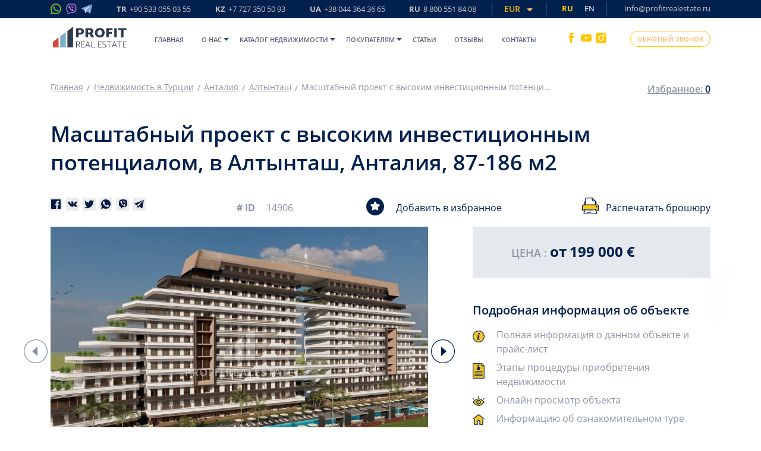

--- FILE ---
content_type: text/html; charset=UTF-8
request_url: https://profitrealestate.ru/catalog_single/masshtabnyi-proekt-s-vysokim-investicionnym-potencialom-v-altyntash-antaliya-87-186-m2
body_size: 50315
content:
<!DOCTYPE html>
<html lang="ru">
<head>
    <meta charset="UTF-8">
    <title>Инвестиционная недвижимость премиум-класса в Анталии, квартиры Турции с Profit Real Estate</title>
    <meta name="viewport" content="width=device-width, initial-scale=1, maximum-scale=1, user-scalable=no">
    <meta name="csrf-token" content="oqnztPHN1xlICo4snarZ6qDMyqrXeZZbwvBNH23D">
    <meta name="description" content="Квартиры от застройщика в элитном жилом комплексе на завершающем этапе строительства в курортной столице Турции Анталии, предложение от компании Profit Real Estate ☀Лучшие квартиры! Тел: 8 800 551 84 08">
    <meta name="google-site-verification" content="61iXwPOZ165blbOEG-CpC8DvYrA2JfhzUogboaLC8Nw"/>

    <meta name="p:domain_verify" content="422edc2d6f470097fb0f21702192c864"/>
    <meta name='wmail-verification' content='eaa61bef184c101413369f4897506aeb'/>
    <meta name="zen-verification" content="OqGuGgwD3sh1Pk0v9pqtiJK3UCU0hVIkI2o2a8VME5uSZvT7XVVNzE1lL54MhUnF"/>

    <link rel="apple-touch-icon" sizes="180x180" href="/assets/img/apple-touch-icon.png">
    <link rel="icon" type="image/png" sizes="32x32" href="/assets/img/favicon-32x32.png">
    <link rel="icon" type="image/png" sizes="16x16" href="/assets/img/favicon-16x16.png">
    <link rel="manifest" href="/assets/img/site.webmanifest">
    <link rel="mask-icon" href="/assets/img/safari-pinned-tab.svg" color="#7c8689">
    
    
    
            <meta name="facebook-domain-verification" content="biatn1dfxl5pig6nksb4trks8kib5x"/>
        <meta name="yandex-verification" content="10cdcb5396818712"/>
    
    
    
    <link rel="canonical" href="https://profitrealestate.ru/catalog_single/masshtabnyi-proekt-s-vysokim-investicionnym-potencialom-v-altyntash-antaliya-87-186-m2">

                        <link rel="alternate" hreflang="x-default" href="https://profitrealestate.ru/catalog_single/masshtabnyi-proekt-s-vysokim-investicionnym-potencialom-v-altyntash-antaliya-87-186-m2"/>
                            <link rel="alternate" hreflang="ru" href="https://profitrealestate.ru/catalog_single/masshtabnyi-proekt-s-vysokim-investicionnym-potencialom-v-altyntash-antaliya-87-186-m2"/>
                                <link rel="alternate" hreflang="en" href="https://profitrealestate.net/catalog_single/large-scale-project-with-high-investment-potential-in-altintas-antalya-87-186-m2"/>
                        
    <meta name="msapplication-TileColor" content="#ffffff">
    <meta name="theme-color" content="#f6f4f4">
    

    
    <link rel="stylesheet" type="text/css" href="/assets/css/mix/style_head_plugins.css?id=458f6c7ea545b92121e7" media="print" onload="this.media='all'">
<link rel="stylesheet" type="text/css" href="/assets/css/mix/style_head.css?id=47ad5d7070733b5505fb">
    <link rel="stylesheet" type="text/css" href="/assets/css/mix/desktop/catalog_single.css?id=bd189544fd5015144128">
<script>
  /*! jQuery v3.5.1 | (c) JS Foundation and other contributors | jquery.org/license */
!function(e,t){"use strict";"object"==typeof module&&"object"==typeof module.exports?module.exports=e.document?t(e,!0):function(e){if(!e.document)throw new Error("jQuery requires a window with a document");return t(e)}:t(e)}("undefined"!=typeof window?window:this,function(C,e){"use strict";var t=[],r=Object.getPrototypeOf,s=t.slice,g=t.flat?function(e){return t.flat.call(e)}:function(e){return t.concat.apply([],e)},u=t.push,i=t.indexOf,n={},o=n.toString,v=n.hasOwnProperty,a=v.toString,l=a.call(Object),y={},m=function(e){return"function"==typeof e&&"number"!=typeof e.nodeType},x=function(e){return null!=e&&e===e.window},E=C.document,c={type:!0,src:!0,nonce:!0,noModule:!0};function b(e,t,n){var r,i,o=(n=n||E).createElement("script");if(o.text=e,t)for(r in c)(i=t[r]||t.getAttribute&&t.getAttribute(r))&&o.setAttribute(r,i);n.head.appendChild(o).parentNode.removeChild(o)}function w(e){return null==e?e+"":"object"==typeof e||"function"==typeof e?n[o.call(e)]||"object":typeof e}var f="3.5.1",S=function(e,t){return new S.fn.init(e,t)};function p(e){var t=!!e&&"length"in e&&e.length,n=w(e);return!m(e)&&!x(e)&&("array"===n||0===t||"number"==typeof t&&0<t&&t-1 in e)}S.fn=S.prototype={jquery:f,constructor:S,length:0,toArray:function(){return s.call(this)},get:function(e){return null==e?s.call(this):e<0?this[e+this.length]:this[e]},pushStack:function(e){var t=S.merge(this.constructor(),e);return t.prevObject=this,t},each:function(e){return S.each(this,e)},map:function(n){return this.pushStack(S.map(this,function(e,t){return n.call(e,t,e)}))},slice:function(){return this.pushStack(s.apply(this,arguments))},first:function(){return this.eq(0)},last:function(){return this.eq(-1)},even:function(){return this.pushStack(S.grep(this,function(e,t){return(t+1)%2}))},odd:function(){return this.pushStack(S.grep(this,function(e,t){return t%2}))},eq:function(e){var t=this.length,n=+e+(e<0?t:0);return this.pushStack(0<=n&&n<t?[this[n]]:[])},end:function(){return this.prevObject||this.constructor()},push:u,sort:t.sort,splice:t.splice},S.extend=S.fn.extend=function(){var e,t,n,r,i,o,a=arguments[0]||{},s=1,u=arguments.length,l=!1;for("boolean"==typeof a&&(l=a,a=arguments[s]||{},s++),"object"==typeof a||m(a)||(a={}),s===u&&(a=this,s--);s<u;s++)if(null!=(e=arguments[s]))for(t in e)r=e[t],"__proto__"!==t&&a!==r&&(l&&r&&(S.isPlainObject(r)||(i=Array.isArray(r)))?(n=a[t],o=i&&!Array.isArray(n)?[]:i||S.isPlainObject(n)?n:{},i=!1,a[t]=S.extend(l,o,r)):void 0!==r&&(a[t]=r));return a},S.extend({expando:"jQuery"+(f+Math.random()).replace(/\D/g,""),isReady:!0,error:function(e){throw new Error(e)},noop:function(){},isPlainObject:function(e){var t,n;return!(!e||"[object Object]"!==o.call(e))&&(!(t=r(e))||"function"==typeof(n=v.call(t,"constructor")&&t.constructor)&&a.call(n)===l)},isEmptyObject:function(e){var t;for(t in e)return!1;return!0},globalEval:function(e,t,n){b(e,{nonce:t&&t.nonce},n)},each:function(e,t){var n,r=0;if(p(e)){for(n=e.length;r<n;r++)if(!1===t.call(e[r],r,e[r]))break}else for(r in e)if(!1===t.call(e[r],r,e[r]))break;return e},makeArray:function(e,t){var n=t||[];return null!=e&&(p(Object(e))?S.merge(n,"string"==typeof e?[e]:e):u.call(n,e)),n},inArray:function(e,t,n){return null==t?-1:i.call(t,e,n)},merge:function(e,t){for(var n=+t.length,r=0,i=e.length;r<n;r++)e[i++]=t[r];return e.length=i,e},grep:function(e,t,n){for(var r=[],i=0,o=e.length,a=!n;i<o;i++)!t(e[i],i)!==a&&r.push(e[i]);return r},map:function(e,t,n){var r,i,o=0,a=[];if(p(e))for(r=e.length;o<r;o++)null!=(i=t(e[o],o,n))&&a.push(i);else for(o in e)null!=(i=t(e[o],o,n))&&a.push(i);return g(a)},guid:1,support:y}),"function"==typeof Symbol&&(S.fn[Symbol.iterator]=t[Symbol.iterator]),S.each("Boolean Number String Function Array Date RegExp Object Error Symbol".split(" "),function(e,t){n["[object "+t+"]"]=t.toLowerCase()});var d=function(n){var e,d,b,o,i,h,f,g,w,u,l,T,C,a,E,v,s,c,y,S="sizzle"+1*new Date,p=n.document,k=0,r=0,m=ue(),x=ue(),A=ue(),N=ue(),D=function(e,t){return e===t&&(l=!0),0},j={}.hasOwnProperty,t=[],q=t.pop,L=t.push,H=t.push,O=t.slice,P=function(e,t){for(var n=0,r=e.length;n<r;n++)if(e[n]===t)return n;return-1},R="checked|selected|async|autofocus|autoplay|controls|defer|disabled|hidden|ismap|loop|multiple|open|readonly|required|scoped",M="[\\x20\\t\\r\\n\\f]",I="(?:\\\\[\\da-fA-F]{1,6}"+M+"?|\\\\[^\\r\\n\\f]|[\\w-]|[^\0-\\x7f])+",W="\\["+M+"*("+I+")(?:"+M+"*([*^$|!~]?=)"+M+"*(?:'((?:\\\\.|[^\\\\'])*)'|\"((?:\\\\.|[^\\\\\"])*)\"|("+I+"))|)"+M+"*\\]",F=":("+I+")(?:\\((('((?:\\\\.|[^\\\\'])*)'|\"((?:\\\\.|[^\\\\\"])*)\")|((?:\\\\.|[^\\\\()[\\]]|"+W+")*)|.*)\\)|)",B=new RegExp(M+"+","g"),$=new RegExp("^"+M+"+|((?:^|[^\\\\])(?:\\\\.)*)"+M+"+$","g"),_=new RegExp("^"+M+"*,"+M+"*"),z=new RegExp("^"+M+"*([>+~]|"+M+")"+M+"*"),U=new RegExp(M+"|>"),X=new RegExp(F),V=new RegExp("^"+I+"$"),G={ID:new RegExp("^#("+I+")"),CLASS:new RegExp("^\\.("+I+")"),TAG:new RegExp("^("+I+"|[*])"),ATTR:new RegExp("^"+W),PSEUDO:new RegExp("^"+F),CHILD:new RegExp("^:(only|first|last|nth|nth-last)-(child|of-type)(?:\\("+M+"*(even|odd|(([+-]|)(\\d*)n|)"+M+"*(?:([+-]|)"+M+"*(\\d+)|))"+M+"*\\)|)","i"),bool:new RegExp("^(?:"+R+")$","i"),needsContext:new RegExp("^"+M+"*[>+~]|:(even|odd|eq|gt|lt|nth|first|last)(?:\\("+M+"*((?:-\\d)?\\d*)"+M+"*\\)|)(?=[^-]|$)","i")},Y=/HTML$/i,Q=/^(?:input|select|textarea|button)$/i,J=/^h\d$/i,K=/^[^{]+\{\s*\[native \w/,Z=/^(?:#([\w-]+)|(\w+)|\.([\w-]+))$/,ee=/[+~]/,te=new RegExp("\\\\[\\da-fA-F]{1,6}"+M+"?|\\\\([^\\r\\n\\f])","g"),ne=function(e,t){var n="0x"+e.slice(1)-65536;return t||(n<0?String.fromCharCode(n+65536):String.fromCharCode(n>>10|55296,1023&n|56320))},re=/([\0-\x1f\x7f]|^-?\d)|^-$|[^\0-\x1f\x7f-\uFFFF\w-]/g,ie=function(e,t){return t?"\0"===e?"\ufffd":e.slice(0,-1)+"\\"+e.charCodeAt(e.length-1).toString(16)+" ":"\\"+e},oe=function(){T()},ae=be(function(e){return!0===e.disabled&&"fieldset"===e.nodeName.toLowerCase()},{dir:"parentNode",next:"legend"});try{H.apply(t=O.call(p.childNodes),p.childNodes),t[p.childNodes.length].nodeType}catch(e){H={apply:t.length?function(e,t){L.apply(e,O.call(t))}:function(e,t){var n=e.length,r=0;while(e[n++]=t[r++]);e.length=n-1}}}function se(t,e,n,r){var i,o,a,s,u,l,c,f=e&&e.ownerDocument,p=e?e.nodeType:9;if(n=n||[],"string"!=typeof t||!t||1!==p&&9!==p&&11!==p)return n;if(!r&&(T(e),e=e||C,E)){if(11!==p&&(u=Z.exec(t)))if(i=u[1]){if(9===p){if(!(a=e.getElementById(i)))return n;if(a.id===i)return n.push(a),n}else if(f&&(a=f.getElementById(i))&&y(e,a)&&a.id===i)return n.push(a),n}else{if(u[2])return H.apply(n,e.getElementsByTagName(t)),n;if((i=u[3])&&d.getElementsByClassName&&e.getElementsByClassName)return H.apply(n,e.getElementsByClassName(i)),n}if(d.qsa&&!N[t+" "]&&(!v||!v.test(t))&&(1!==p||"object"!==e.nodeName.toLowerCase())){if(c=t,f=e,1===p&&(U.test(t)||z.test(t))){(f=ee.test(t)&&ye(e.parentNode)||e)===e&&d.scope||((s=e.getAttribute("id"))?s=s.replace(re,ie):e.setAttribute("id",s=S)),o=(l=h(t)).length;while(o--)l[o]=(s?"#"+s:":scope")+" "+xe(l[o]);c=l.join(",")}try{return H.apply(n,f.querySelectorAll(c)),n}catch(e){N(t,!0)}finally{s===S&&e.removeAttribute("id")}}}return g(t.replace($,"$1"),e,n,r)}function ue(){var r=[];return function e(t,n){return r.push(t+" ")>b.cacheLength&&delete e[r.shift()],e[t+" "]=n}}function le(e){return e[S]=!0,e}function ce(e){var t=C.createElement("fieldset");try{return!!e(t)}catch(e){return!1}finally{t.parentNode&&t.parentNode.removeChild(t),t=null}}function fe(e,t){var n=e.split("|"),r=n.length;while(r--)b.attrHandle[n[r]]=t}function pe(e,t){var n=t&&e,r=n&&1===e.nodeType&&1===t.nodeType&&e.sourceIndex-t.sourceIndex;if(r)return r;if(n)while(n=n.nextSibling)if(n===t)return-1;return e?1:-1}function de(t){return function(e){return"input"===e.nodeName.toLowerCase()&&e.type===t}}function he(n){return function(e){var t=e.nodeName.toLowerCase();return("input"===t||"button"===t)&&e.type===n}}function ge(t){return function(e){return"form"in e?e.parentNode&&!1===e.disabled?"label"in e?"label"in e.parentNode?e.parentNode.disabled===t:e.disabled===t:e.isDisabled===t||e.isDisabled!==!t&&ae(e)===t:e.disabled===t:"label"in e&&e.disabled===t}}function ve(a){return le(function(o){return o=+o,le(function(e,t){var n,r=a([],e.length,o),i=r.length;while(i--)e[n=r[i]]&&(e[n]=!(t[n]=e[n]))})})}function ye(e){return e&&"undefined"!=typeof e.getElementsByTagName&&e}for(e in d=se.support={},i=se.isXML=function(e){var t=e.namespaceURI,n=(e.ownerDocument||e).documentElement;return!Y.test(t||n&&n.nodeName||"HTML")},T=se.setDocument=function(e){var t,n,r=e?e.ownerDocument||e:p;return r!=C&&9===r.nodeType&&r.documentElement&&(a=(C=r).documentElement,E=!i(C),p!=C&&(n=C.defaultView)&&n.top!==n&&(n.addEventListener?n.addEventListener("unload",oe,!1):n.attachEvent&&n.attachEvent("onunload",oe)),d.scope=ce(function(e){return a.appendChild(e).appendChild(C.createElement("div")),"undefined"!=typeof e.querySelectorAll&&!e.querySelectorAll(":scope fieldset div").length}),d.attributes=ce(function(e){return e.className="i",!e.getAttribute("className")}),d.getElementsByTagName=ce(function(e){return e.appendChild(C.createComment("")),!e.getElementsByTagName("*").length}),d.getElementsByClassName=K.test(C.getElementsByClassName),d.getById=ce(function(e){return a.appendChild(e).id=S,!C.getElementsByName||!C.getElementsByName(S).length}),d.getById?(b.filter.ID=function(e){var t=e.replace(te,ne);return function(e){return e.getAttribute("id")===t}},b.find.ID=function(e,t){if("undefined"!=typeof t.getElementById&&E){var n=t.getElementById(e);return n?[n]:[]}}):(b.filter.ID=function(e){var n=e.replace(te,ne);return function(e){var t="undefined"!=typeof e.getAttributeNode&&e.getAttributeNode("id");return t&&t.value===n}},b.find.ID=function(e,t){if("undefined"!=typeof t.getElementById&&E){var n,r,i,o=t.getElementById(e);if(o){if((n=o.getAttributeNode("id"))&&n.value===e)return[o];i=t.getElementsByName(e),r=0;while(o=i[r++])if((n=o.getAttributeNode("id"))&&n.value===e)return[o]}return[]}}),b.find.TAG=d.getElementsByTagName?function(e,t){return"undefined"!=typeof t.getElementsByTagName?t.getElementsByTagName(e):d.qsa?t.querySelectorAll(e):void 0}:function(e,t){var n,r=[],i=0,o=t.getElementsByTagName(e);if("*"===e){while(n=o[i++])1===n.nodeType&&r.push(n);return r}return o},b.find.CLASS=d.getElementsByClassName&&function(e,t){if("undefined"!=typeof t.getElementsByClassName&&E)return t.getElementsByClassName(e)},s=[],v=[],(d.qsa=K.test(C.querySelectorAll))&&(ce(function(e){var t;a.appendChild(e).innerHTML="<a id='"+S+"'></a><select id='"+S+"-\r\\' msallowcapture=''><option selected=''></option></select>",e.querySelectorAll("[msallowcapture^='']").length&&v.push("[*^$]="+M+"*(?:''|\"\")"),e.querySelectorAll("[selected]").length||v.push("\\["+M+"*(?:value|"+R+")"),e.querySelectorAll("[id~="+S+"-]").length||v.push("~="),(t=C.createElement("input")).setAttribute("name",""),e.appendChild(t),e.querySelectorAll("[name='']").length||v.push("\\["+M+"*name"+M+"*="+M+"*(?:''|\"\")"),e.querySelectorAll(":checked").length||v.push(":checked"),e.querySelectorAll("a#"+S+"+*").length||v.push(".#.+[+~]"),e.querySelectorAll("\\\f"),v.push("[\\r\\n\\f]")}),ce(function(e){e.innerHTML="<a href='' disabled='disabled'></a><select disabled='disabled'><option/></select>";var t=C.createElement("input");t.setAttribute("type","hidden"),e.appendChild(t).setAttribute("name","D"),e.querySelectorAll("[name=d]").length&&v.push("name"+M+"*[*^$|!~]?="),2!==e.querySelectorAll(":enabled").length&&v.push(":enabled",":disabled"),a.appendChild(e).disabled=!0,2!==e.querySelectorAll(":disabled").length&&v.push(":enabled",":disabled"),e.querySelectorAll("*,:x"),v.push(",.*:")})),(d.matchesSelector=K.test(c=a.matches||a.webkitMatchesSelector||a.mozMatchesSelector||a.oMatchesSelector||a.msMatchesSelector))&&ce(function(e){d.disconnectedMatch=c.call(e,"*"),c.call(e,"[s!='']:x"),s.push("!=",F)}),v=v.length&&new RegExp(v.join("|")),s=s.length&&new RegExp(s.join("|")),t=K.test(a.compareDocumentPosition),y=t||K.test(a.contains)?function(e,t){var n=9===e.nodeType?e.documentElement:e,r=t&&t.parentNode;return e===r||!(!r||1!==r.nodeType||!(n.contains?n.contains(r):e.compareDocumentPosition&&16&e.compareDocumentPosition(r)))}:function(e,t){if(t)while(t=t.parentNode)if(t===e)return!0;return!1},D=t?function(e,t){if(e===t)return l=!0,0;var n=!e.compareDocumentPosition-!t.compareDocumentPosition;return n||(1&(n=(e.ownerDocument||e)==(t.ownerDocument||t)?e.compareDocumentPosition(t):1)||!d.sortDetached&&t.compareDocumentPosition(e)===n?e==C||e.ownerDocument==p&&y(p,e)?-1:t==C||t.ownerDocument==p&&y(p,t)?1:u?P(u,e)-P(u,t):0:4&n?-1:1)}:function(e,t){if(e===t)return l=!0,0;var n,r=0,i=e.parentNode,o=t.parentNode,a=[e],s=[t];if(!i||!o)return e==C?-1:t==C?1:i?-1:o?1:u?P(u,e)-P(u,t):0;if(i===o)return pe(e,t);n=e;while(n=n.parentNode)a.unshift(n);n=t;while(n=n.parentNode)s.unshift(n);while(a[r]===s[r])r++;return r?pe(a[r],s[r]):a[r]==p?-1:s[r]==p?1:0}),C},se.matches=function(e,t){return se(e,null,null,t)},se.matchesSelector=function(e,t){if(T(e),d.matchesSelector&&E&&!N[t+" "]&&(!s||!s.test(t))&&(!v||!v.test(t)))try{var n=c.call(e,t);if(n||d.disconnectedMatch||e.document&&11!==e.document.nodeType)return n}catch(e){N(t,!0)}return 0<se(t,C,null,[e]).length},se.contains=function(e,t){return(e.ownerDocument||e)!=C&&T(e),y(e,t)},se.attr=function(e,t){(e.ownerDocument||e)!=C&&T(e);var n=b.attrHandle[t.toLowerCase()],r=n&&j.call(b.attrHandle,t.toLowerCase())?n(e,t,!E):void 0;return void 0!==r?r:d.attributes||!E?e.getAttribute(t):(r=e.getAttributeNode(t))&&r.specified?r.value:null},se.escape=function(e){return(e+"").replace(re,ie)},se.error=function(e){throw new Error("Syntax error, unrecognized expression: "+e)},se.uniqueSort=function(e){var t,n=[],r=0,i=0;if(l=!d.detectDuplicates,u=!d.sortStable&&e.slice(0),e.sort(D),l){while(t=e[i++])t===e[i]&&(r=n.push(i));while(r--)e.splice(n[r],1)}return u=null,e},o=se.getText=function(e){var t,n="",r=0,i=e.nodeType;if(i){if(1===i||9===i||11===i){if("string"==typeof e.textContent)return e.textContent;for(e=e.firstChild;e;e=e.nextSibling)n+=o(e)}else if(3===i||4===i)return e.nodeValue}else while(t=e[r++])n+=o(t);return n},(b=se.selectors={cacheLength:50,createPseudo:le,match:G,attrHandle:{},find:{},relative:{">":{dir:"parentNode",first:!0}," ":{dir:"parentNode"},"+":{dir:"previousSibling",first:!0},"~":{dir:"previousSibling"}},preFilter:{ATTR:function(e){return e[1]=e[1].replace(te,ne),e[3]=(e[3]||e[4]||e[5]||"").replace(te,ne),"~="===e[2]&&(e[3]=" "+e[3]+" "),e.slice(0,4)},CHILD:function(e){return e[1]=e[1].toLowerCase(),"nth"===e[1].slice(0,3)?(e[3]||se.error(e[0]),e[4]=+(e[4]?e[5]+(e[6]||1):2*("even"===e[3]||"odd"===e[3])),e[5]=+(e[7]+e[8]||"odd"===e[3])):e[3]&&se.error(e[0]),e},PSEUDO:function(e){var t,n=!e[6]&&e[2];return G.CHILD.test(e[0])?null:(e[3]?e[2]=e[4]||e[5]||"":n&&X.test(n)&&(t=h(n,!0))&&(t=n.indexOf(")",n.length-t)-n.length)&&(e[0]=e[0].slice(0,t),e[2]=n.slice(0,t)),e.slice(0,3))}},filter:{TAG:function(e){var t=e.replace(te,ne).toLowerCase();return"*"===e?function(){return!0}:function(e){return e.nodeName&&e.nodeName.toLowerCase()===t}},CLASS:function(e){var t=m[e+" "];return t||(t=new RegExp("(^|"+M+")"+e+"("+M+"|$)"))&&m(e,function(e){return t.test("string"==typeof e.className&&e.className||"undefined"!=typeof e.getAttribute&&e.getAttribute("class")||"")})},ATTR:function(n,r,i){return function(e){var t=se.attr(e,n);return null==t?"!="===r:!r||(t+="","="===r?t===i:"!="===r?t!==i:"^="===r?i&&0===t.indexOf(i):"*="===r?i&&-1<t.indexOf(i):"$="===r?i&&t.slice(-i.length)===i:"~="===r?-1<(" "+t.replace(B," ")+" ").indexOf(i):"|="===r&&(t===i||t.slice(0,i.length+1)===i+"-"))}},CHILD:function(h,e,t,g,v){var y="nth"!==h.slice(0,3),m="last"!==h.slice(-4),x="of-type"===e;return 1===g&&0===v?function(e){return!!e.parentNode}:function(e,t,n){var r,i,o,a,s,u,l=y!==m?"nextSibling":"previousSibling",c=e.parentNode,f=x&&e.nodeName.toLowerCase(),p=!n&&!x,d=!1;if(c){if(y){while(l){a=e;while(a=a[l])if(x?a.nodeName.toLowerCase()===f:1===a.nodeType)return!1;u=l="only"===h&&!u&&"nextSibling"}return!0}if(u=[m?c.firstChild:c.lastChild],m&&p){d=(s=(r=(i=(o=(a=c)[S]||(a[S]={}))[a.uniqueID]||(o[a.uniqueID]={}))[h]||[])[0]===k&&r[1])&&r[2],a=s&&c.childNodes[s];while(a=++s&&a&&a[l]||(d=s=0)||u.pop())if(1===a.nodeType&&++d&&a===e){i[h]=[k,s,d];break}}else if(p&&(d=s=(r=(i=(o=(a=e)[S]||(a[S]={}))[a.uniqueID]||(o[a.uniqueID]={}))[h]||[])[0]===k&&r[1]),!1===d)while(a=++s&&a&&a[l]||(d=s=0)||u.pop())if((x?a.nodeName.toLowerCase()===f:1===a.nodeType)&&++d&&(p&&((i=(o=a[S]||(a[S]={}))[a.uniqueID]||(o[a.uniqueID]={}))[h]=[k,d]),a===e))break;return(d-=v)===g||d%g==0&&0<=d/g}}},PSEUDO:function(e,o){var t,a=b.pseudos[e]||b.setFilters[e.toLowerCase()]||se.error("unsupported pseudo: "+e);return a[S]?a(o):1<a.length?(t=[e,e,"",o],b.setFilters.hasOwnProperty(e.toLowerCase())?le(function(e,t){var n,r=a(e,o),i=r.length;while(i--)e[n=P(e,r[i])]=!(t[n]=r[i])}):function(e){return a(e,0,t)}):a}},pseudos:{not:le(function(e){var r=[],i=[],s=f(e.replace($,"$1"));return s[S]?le(function(e,t,n,r){var i,o=s(e,null,r,[]),a=e.length;while(a--)(i=o[a])&&(e[a]=!(t[a]=i))}):function(e,t,n){return r[0]=e,s(r,null,n,i),r[0]=null,!i.pop()}}),has:le(function(t){return function(e){return 0<se(t,e).length}}),contains:le(function(t){return t=t.replace(te,ne),function(e){return-1<(e.textContent||o(e)).indexOf(t)}}),lang:le(function(n){return V.test(n||"")||se.error("unsupported lang: "+n),n=n.replace(te,ne).toLowerCase(),function(e){var t;do{if(t=E?e.lang:e.getAttribute("xml:lang")||e.getAttribute("lang"))return(t=t.toLowerCase())===n||0===t.indexOf(n+"-")}while((e=e.parentNode)&&1===e.nodeType);return!1}}),target:function(e){var t=n.location&&n.location.hash;return t&&t.slice(1)===e.id},root:function(e){return e===a},focus:function(e){return e===C.activeElement&&(!C.hasFocus||C.hasFocus())&&!!(e.type||e.href||~e.tabIndex)},enabled:ge(!1),disabled:ge(!0),checked:function(e){var t=e.nodeName.toLowerCase();return"input"===t&&!!e.checked||"option"===t&&!!e.selected},selected:function(e){return e.parentNode&&e.parentNode.selectedIndex,!0===e.selected},empty:function(e){for(e=e.firstChild;e;e=e.nextSibling)if(e.nodeType<6)return!1;return!0},parent:function(e){return!b.pseudos.empty(e)},header:function(e){return J.test(e.nodeName)},input:function(e){return Q.test(e.nodeName)},button:function(e){var t=e.nodeName.toLowerCase();return"input"===t&&"button"===e.type||"button"===t},text:function(e){var t;return"input"===e.nodeName.toLowerCase()&&"text"===e.type&&(null==(t=e.getAttribute("type"))||"text"===t.toLowerCase())},first:ve(function(){return[0]}),last:ve(function(e,t){return[t-1]}),eq:ve(function(e,t,n){return[n<0?n+t:n]}),even:ve(function(e,t){for(var n=0;n<t;n+=2)e.push(n);return e}),odd:ve(function(e,t){for(var n=1;n<t;n+=2)e.push(n);return e}),lt:ve(function(e,t,n){for(var r=n<0?n+t:t<n?t:n;0<=--r;)e.push(r);return e}),gt:ve(function(e,t,n){for(var r=n<0?n+t:n;++r<t;)e.push(r);return e})}}).pseudos.nth=b.pseudos.eq,{radio:!0,checkbox:!0,file:!0,password:!0,image:!0})b.pseudos[e]=de(e);for(e in{submit:!0,reset:!0})b.pseudos[e]=he(e);function me(){}function xe(e){for(var t=0,n=e.length,r="";t<n;t++)r+=e[t].value;return r}function be(s,e,t){var u=e.dir,l=e.next,c=l||u,f=t&&"parentNode"===c,p=r++;return e.first?function(e,t,n){while(e=e[u])if(1===e.nodeType||f)return s(e,t,n);return!1}:function(e,t,n){var r,i,o,a=[k,p];if(n){while(e=e[u])if((1===e.nodeType||f)&&s(e,t,n))return!0}else while(e=e[u])if(1===e.nodeType||f)if(i=(o=e[S]||(e[S]={}))[e.uniqueID]||(o[e.uniqueID]={}),l&&l===e.nodeName.toLowerCase())e=e[u]||e;else{if((r=i[c])&&r[0]===k&&r[1]===p)return a[2]=r[2];if((i[c]=a)[2]=s(e,t,n))return!0}return!1}}function we(i){return 1<i.length?function(e,t,n){var r=i.length;while(r--)if(!i[r](e,t,n))return!1;return!0}:i[0]}function Te(e,t,n,r,i){for(var o,a=[],s=0,u=e.length,l=null!=t;s<u;s++)(o=e[s])&&(n&&!n(o,r,i)||(a.push(o),l&&t.push(s)));return a}function Ce(d,h,g,v,y,e){return v&&!v[S]&&(v=Ce(v)),y&&!y[S]&&(y=Ce(y,e)),le(function(e,t,n,r){var i,o,a,s=[],u=[],l=t.length,c=e||function(e,t,n){for(var r=0,i=t.length;r<i;r++)se(e,t[r],n);return n}(h||"*",n.nodeType?[n]:n,[]),f=!d||!e&&h?c:Te(c,s,d,n,r),p=g?y||(e?d:l||v)?[]:t:f;if(g&&g(f,p,n,r),v){i=Te(p,u),v(i,[],n,r),o=i.length;while(o--)(a=i[o])&&(p[u[o]]=!(f[u[o]]=a))}if(e){if(y||d){if(y){i=[],o=p.length;while(o--)(a=p[o])&&i.push(f[o]=a);y(null,p=[],i,r)}o=p.length;while(o--)(a=p[o])&&-1<(i=y?P(e,a):s[o])&&(e[i]=!(t[i]=a))}}else p=Te(p===t?p.splice(l,p.length):p),y?y(null,t,p,r):H.apply(t,p)})}function Ee(e){for(var i,t,n,r=e.length,o=b.relative[e[0].type],a=o||b.relative[" "],s=o?1:0,u=be(function(e){return e===i},a,!0),l=be(function(e){return-1<P(i,e)},a,!0),c=[function(e,t,n){var r=!o&&(n||t!==w)||((i=t).nodeType?u(e,t,n):l(e,t,n));return i=null,r}];s<r;s++)if(t=b.relative[e[s].type])c=[be(we(c),t)];else{if((t=b.filter[e[s].type].apply(null,e[s].matches))[S]){for(n=++s;n<r;n++)if(b.relative[e[n].type])break;return Ce(1<s&&we(c),1<s&&xe(e.slice(0,s-1).concat({value:" "===e[s-2].type?"*":""})).replace($,"$1"),t,s<n&&Ee(e.slice(s,n)),n<r&&Ee(e=e.slice(n)),n<r&&xe(e))}c.push(t)}return we(c)}return me.prototype=b.filters=b.pseudos,b.setFilters=new me,h=se.tokenize=function(e,t){var n,r,i,o,a,s,u,l=x[e+" "];if(l)return t?0:l.slice(0);a=e,s=[],u=b.preFilter;while(a){for(o in n&&!(r=_.exec(a))||(r&&(a=a.slice(r[0].length)||a),s.push(i=[])),n=!1,(r=z.exec(a))&&(n=r.shift(),i.push({value:n,type:r[0].replace($," ")}),a=a.slice(n.length)),b.filter)!(r=G[o].exec(a))||u[o]&&!(r=u[o](r))||(n=r.shift(),i.push({value:n,type:o,matches:r}),a=a.slice(n.length));if(!n)break}return t?a.length:a?se.error(e):x(e,s).slice(0)},f=se.compile=function(e,t){var n,v,y,m,x,r,i=[],o=[],a=A[e+" "];if(!a){t||(t=h(e)),n=t.length;while(n--)(a=Ee(t[n]))[S]?i.push(a):o.push(a);(a=A(e,(v=o,m=0<(y=i).length,x=0<v.length,r=function(e,t,n,r,i){var o,a,s,u=0,l="0",c=e&&[],f=[],p=w,d=e||x&&b.find.TAG("*",i),h=k+=null==p?1:Math.random()||.1,g=d.length;for(i&&(w=t==C||t||i);l!==g&&null!=(o=d[l]);l++){if(x&&o){a=0,t||o.ownerDocument==C||(T(o),n=!E);while(s=v[a++])if(s(o,t||C,n)){r.push(o);break}i&&(k=h)}m&&((o=!s&&o)&&u--,e&&c.push(o))}if(u+=l,m&&l!==u){a=0;while(s=y[a++])s(c,f,t,n);if(e){if(0<u)while(l--)c[l]||f[l]||(f[l]=q.call(r));f=Te(f)}H.apply(r,f),i&&!e&&0<f.length&&1<u+y.length&&se.uniqueSort(r)}return i&&(k=h,w=p),c},m?le(r):r))).selector=e}return a},g=se.select=function(e,t,n,r){var i,o,a,s,u,l="function"==typeof e&&e,c=!r&&h(e=l.selector||e);if(n=n||[],1===c.length){if(2<(o=c[0]=c[0].slice(0)).length&&"ID"===(a=o[0]).type&&9===t.nodeType&&E&&b.relative[o[1].type]){if(!(t=(b.find.ID(a.matches[0].replace(te,ne),t)||[])[0]))return n;l&&(t=t.parentNode),e=e.slice(o.shift().value.length)}i=G.needsContext.test(e)?0:o.length;while(i--){if(a=o[i],b.relative[s=a.type])break;if((u=b.find[s])&&(r=u(a.matches[0].replace(te,ne),ee.test(o[0].type)&&ye(t.parentNode)||t))){if(o.splice(i,1),!(e=r.length&&xe(o)))return H.apply(n,r),n;break}}}return(l||f(e,c))(r,t,!E,n,!t||ee.test(e)&&ye(t.parentNode)||t),n},d.sortStable=S.split("").sort(D).join("")===S,d.detectDuplicates=!!l,T(),d.sortDetached=ce(function(e){return 1&e.compareDocumentPosition(C.createElement("fieldset"))}),ce(function(e){return e.innerHTML="<a href='#'></a>","#"===e.firstChild.getAttribute("href")})||fe("type|href|height|width",function(e,t,n){if(!n)return e.getAttribute(t,"type"===t.toLowerCase()?1:2)}),d.attributes&&ce(function(e){return e.innerHTML="<input/>",e.firstChild.setAttribute("value",""),""===e.firstChild.getAttribute("value")})||fe("value",function(e,t,n){if(!n&&"input"===e.nodeName.toLowerCase())return e.defaultValue}),ce(function(e){return null==e.getAttribute("disabled")})||fe(R,function(e,t,n){var r;if(!n)return!0===e[t]?t.toLowerCase():(r=e.getAttributeNode(t))&&r.specified?r.value:null}),se}(C);S.find=d,S.expr=d.selectors,S.expr[":"]=S.expr.pseudos,S.uniqueSort=S.unique=d.uniqueSort,S.text=d.getText,S.isXMLDoc=d.isXML,S.contains=d.contains,S.escapeSelector=d.escape;var h=function(e,t,n){var r=[],i=void 0!==n;while((e=e[t])&&9!==e.nodeType)if(1===e.nodeType){if(i&&S(e).is(n))break;r.push(e)}return r},T=function(e,t){for(var n=[];e;e=e.nextSibling)1===e.nodeType&&e!==t&&n.push(e);return n},k=S.expr.match.needsContext;function A(e,t){return e.nodeName&&e.nodeName.toLowerCase()===t.toLowerCase()}var N=/^<([a-z][^\/\0>:\x20\t\r\n\f]*)[\x20\t\r\n\f]*\/?>(?:<\/\1>|)$/i;function D(e,n,r){return m(n)?S.grep(e,function(e,t){return!!n.call(e,t,e)!==r}):n.nodeType?S.grep(e,function(e){return e===n!==r}):"string"!=typeof n?S.grep(e,function(e){return-1<i.call(n,e)!==r}):S.filter(n,e,r)}S.filter=function(e,t,n){var r=t[0];return n&&(e=":not("+e+")"),1===t.length&&1===r.nodeType?S.find.matchesSelector(r,e)?[r]:[]:S.find.matches(e,S.grep(t,function(e){return 1===e.nodeType}))},S.fn.extend({find:function(e){var t,n,r=this.length,i=this;if("string"!=typeof e)return this.pushStack(S(e).filter(function(){for(t=0;t<r;t++)if(S.contains(i[t],this))return!0}));for(n=this.pushStack([]),t=0;t<r;t++)S.find(e,i[t],n);return 1<r?S.uniqueSort(n):n},filter:function(e){return this.pushStack(D(this,e||[],!1))},not:function(e){return this.pushStack(D(this,e||[],!0))},is:function(e){return!!D(this,"string"==typeof e&&k.test(e)?S(e):e||[],!1).length}});var j,q=/^(?:\s*(<[\w\W]+>)[^>]*|#([\w-]+))$/;(S.fn.init=function(e,t,n){var r,i;if(!e)return this;if(n=n||j,"string"==typeof e){if(!(r="<"===e[0]&&">"===e[e.length-1]&&3<=e.length?[null,e,null]:q.exec(e))||!r[1]&&t)return!t||t.jquery?(t||n).find(e):this.constructor(t).find(e);if(r[1]){if(t=t instanceof S?t[0]:t,S.merge(this,S.parseHTML(r[1],t&&t.nodeType?t.ownerDocument||t:E,!0)),N.test(r[1])&&S.isPlainObject(t))for(r in t)m(this[r])?this[r](t[r]):this.attr(r,t[r]);return this}return(i=E.getElementById(r[2]))&&(this[0]=i,this.length=1),this}return e.nodeType?(this[0]=e,this.length=1,this):m(e)?void 0!==n.ready?n.ready(e):e(S):S.makeArray(e,this)}).prototype=S.fn,j=S(E);var L=/^(?:parents|prev(?:Until|All))/,H={children:!0,contents:!0,next:!0,prev:!0};function O(e,t){while((e=e[t])&&1!==e.nodeType);return e}S.fn.extend({has:function(e){var t=S(e,this),n=t.length;return this.filter(function(){for(var e=0;e<n;e++)if(S.contains(this,t[e]))return!0})},closest:function(e,t){var n,r=0,i=this.length,o=[],a="string"!=typeof e&&S(e);if(!k.test(e))for(;r<i;r++)for(n=this[r];n&&n!==t;n=n.parentNode)if(n.nodeType<11&&(a?-1<a.index(n):1===n.nodeType&&S.find.matchesSelector(n,e))){o.push(n);break}return this.pushStack(1<o.length?S.uniqueSort(o):o)},index:function(e){return e?"string"==typeof e?i.call(S(e),this[0]):i.call(this,e.jquery?e[0]:e):this[0]&&this[0].parentNode?this.first().prevAll().length:-1},add:function(e,t){return this.pushStack(S.uniqueSort(S.merge(this.get(),S(e,t))))},addBack:function(e){return this.add(null==e?this.prevObject:this.prevObject.filter(e))}}),S.each({parent:function(e){var t=e.parentNode;return t&&11!==t.nodeType?t:null},parents:function(e){return h(e,"parentNode")},parentsUntil:function(e,t,n){return h(e,"parentNode",n)},next:function(e){return O(e,"nextSibling")},prev:function(e){return O(e,"previousSibling")},nextAll:function(e){return h(e,"nextSibling")},prevAll:function(e){return h(e,"previousSibling")},nextUntil:function(e,t,n){return h(e,"nextSibling",n)},prevUntil:function(e,t,n){return h(e,"previousSibling",n)},siblings:function(e){return T((e.parentNode||{}).firstChild,e)},children:function(e){return T(e.firstChild)},contents:function(e){return null!=e.contentDocument&&r(e.contentDocument)?e.contentDocument:(A(e,"template")&&(e=e.content||e),S.merge([],e.childNodes))}},function(r,i){S.fn[r]=function(e,t){var n=S.map(this,i,e);return"Until"!==r.slice(-5)&&(t=e),t&&"string"==typeof t&&(n=S.filter(t,n)),1<this.length&&(H[r]||S.uniqueSort(n),L.test(r)&&n.reverse()),this.pushStack(n)}});var P=/[^\x20\t\r\n\f]+/g;function R(e){return e}function M(e){throw e}function I(e,t,n,r){var i;try{e&&m(i=e.promise)?i.call(e).done(t).fail(n):e&&m(i=e.then)?i.call(e,t,n):t.apply(void 0,[e].slice(r))}catch(e){n.apply(void 0,[e])}}S.Callbacks=function(r){var e,n;r="string"==typeof r?(e=r,n={},S.each(e.match(P)||[],function(e,t){n[t]=!0}),n):S.extend({},r);var i,t,o,a,s=[],u=[],l=-1,c=function(){for(a=a||r.once,o=i=!0;u.length;l=-1){t=u.shift();while(++l<s.length)!1===s[l].apply(t[0],t[1])&&r.stopOnFalse&&(l=s.length,t=!1)}r.memory||(t=!1),i=!1,a&&(s=t?[]:"")},f={add:function(){return s&&(t&&!i&&(l=s.length-1,u.push(t)),function n(e){S.each(e,function(e,t){m(t)?r.unique&&f.has(t)||s.push(t):t&&t.length&&"string"!==w(t)&&n(t)})}(arguments),t&&!i&&c()),this},remove:function(){return S.each(arguments,function(e,t){var n;while(-1<(n=S.inArray(t,s,n)))s.splice(n,1),n<=l&&l--}),this},has:function(e){return e?-1<S.inArray(e,s):0<s.length},empty:function(){return s&&(s=[]),this},disable:function(){return a=u=[],s=t="",this},disabled:function(){return!s},lock:function(){return a=u=[],t||i||(s=t=""),this},locked:function(){return!!a},fireWith:function(e,t){return a||(t=[e,(t=t||[]).slice?t.slice():t],u.push(t),i||c()),this},fire:function(){return f.fireWith(this,arguments),this},fired:function(){return!!o}};return f},S.extend({Deferred:function(e){var o=[["notify","progress",S.Callbacks("memory"),S.Callbacks("memory"),2],["resolve","done",S.Callbacks("once memory"),S.Callbacks("once memory"),0,"resolved"],["reject","fail",S.Callbacks("once memory"),S.Callbacks("once memory"),1,"rejected"]],i="pending",a={state:function(){return i},always:function(){return s.done(arguments).fail(arguments),this},"catch":function(e){return a.then(null,e)},pipe:function(){var i=arguments;return S.Deferred(function(r){S.each(o,function(e,t){var n=m(i[t[4]])&&i[t[4]];s[t[1]](function(){var e=n&&n.apply(this,arguments);e&&m(e.promise)?e.promise().progress(r.notify).done(r.resolve).fail(r.reject):r[t[0]+"With"](this,n?[e]:arguments)})}),i=null}).promise()},then:function(t,n,r){var u=0;function l(i,o,a,s){return function(){var n=this,r=arguments,e=function(){var e,t;if(!(i<u)){if((e=a.apply(n,r))===o.promise())throw new TypeError("Thenable self-resolution");t=e&&("object"==typeof e||"function"==typeof e)&&e.then,m(t)?s?t.call(e,l(u,o,R,s),l(u,o,M,s)):(u++,t.call(e,l(u,o,R,s),l(u,o,M,s),l(u,o,R,o.notifyWith))):(a!==R&&(n=void 0,r=[e]),(s||o.resolveWith)(n,r))}},t=s?e:function(){try{e()}catch(e){S.Deferred.exceptionHook&&S.Deferred.exceptionHook(e,t.stackTrace),u<=i+1&&(a!==M&&(n=void 0,r=[e]),o.rejectWith(n,r))}};i?t():(S.Deferred.getStackHook&&(t.stackTrace=S.Deferred.getStackHook()),C.setTimeout(t))}}return S.Deferred(function(e){o[0][3].add(l(0,e,m(r)?r:R,e.notifyWith)),o[1][3].add(l(0,e,m(t)?t:R)),o[2][3].add(l(0,e,m(n)?n:M))}).promise()},promise:function(e){return null!=e?S.extend(e,a):a}},s={};return S.each(o,function(e,t){var n=t[2],r=t[5];a[t[1]]=n.add,r&&n.add(function(){i=r},o[3-e][2].disable,o[3-e][3].disable,o[0][2].lock,o[0][3].lock),n.add(t[3].fire),s[t[0]]=function(){return s[t[0]+"With"](this===s?void 0:this,arguments),this},s[t[0]+"With"]=n.fireWith}),a.promise(s),e&&e.call(s,s),s},when:function(e){var n=arguments.length,t=n,r=Array(t),i=s.call(arguments),o=S.Deferred(),a=function(t){return function(e){r[t]=this,i[t]=1<arguments.length?s.call(arguments):e,--n||o.resolveWith(r,i)}};if(n<=1&&(I(e,o.done(a(t)).resolve,o.reject,!n),"pending"===o.state()||m(i[t]&&i[t].then)))return o.then();while(t--)I(i[t],a(t),o.reject);return o.promise()}});var W=/^(Eval|Internal|Range|Reference|Syntax|Type|URI)Error$/;S.Deferred.exceptionHook=function(e,t){C.console&&C.console.warn&&e&&W.test(e.name)&&C.console.warn("jQuery.Deferred exception: "+e.message,e.stack,t)},S.readyException=function(e){C.setTimeout(function(){throw e})};var F=S.Deferred();function B(){E.removeEventListener("DOMContentLoaded",B),C.removeEventListener("load",B),S.ready()}S.fn.ready=function(e){return F.then(e)["catch"](function(e){S.readyException(e)}),this},S.extend({isReady:!1,readyWait:1,ready:function(e){(!0===e?--S.readyWait:S.isReady)||(S.isReady=!0)!==e&&0<--S.readyWait||F.resolveWith(E,[S])}}),S.ready.then=F.then,"complete"===E.readyState||"loading"!==E.readyState&&!E.documentElement.doScroll?C.setTimeout(S.ready):(E.addEventListener("DOMContentLoaded",B),C.addEventListener("load",B));var $=function(e,t,n,r,i,o,a){var s=0,u=e.length,l=null==n;if("object"===w(n))for(s in i=!0,n)$(e,t,s,n[s],!0,o,a);else if(void 0!==r&&(i=!0,m(r)||(a=!0),l&&(a?(t.call(e,r),t=null):(l=t,t=function(e,t,n){return l.call(S(e),n)})),t))for(;s<u;s++)t(e[s],n,a?r:r.call(e[s],s,t(e[s],n)));return i?e:l?t.call(e):u?t(e[0],n):o},_=/^-ms-/,z=/-([a-z])/g;function U(e,t){return t.toUpperCase()}function X(e){return e.replace(_,"ms-").replace(z,U)}var V=function(e){return 1===e.nodeType||9===e.nodeType||!+e.nodeType};function G(){this.expando=S.expando+G.uid++}G.uid=1,G.prototype={cache:function(e){var t=e[this.expando];return t||(t={},V(e)&&(e.nodeType?e[this.expando]=t:Object.defineProperty(e,this.expando,{value:t,configurable:!0}))),t},set:function(e,t,n){var r,i=this.cache(e);if("string"==typeof t)i[X(t)]=n;else for(r in t)i[X(r)]=t[r];return i},get:function(e,t){return void 0===t?this.cache(e):e[this.expando]&&e[this.expando][X(t)]},access:function(e,t,n){return void 0===t||t&&"string"==typeof t&&void 0===n?this.get(e,t):(this.set(e,t,n),void 0!==n?n:t)},remove:function(e,t){var n,r=e[this.expando];if(void 0!==r){if(void 0!==t){n=(t=Array.isArray(t)?t.map(X):(t=X(t))in r?[t]:t.match(P)||[]).length;while(n--)delete r[t[n]]}(void 0===t||S.isEmptyObject(r))&&(e.nodeType?e[this.expando]=void 0:delete e[this.expando])}},hasData:function(e){var t=e[this.expando];return void 0!==t&&!S.isEmptyObject(t)}};var Y=new G,Q=new G,J=/^(?:\{[\w\W]*\}|\[[\w\W]*\])$/,K=/[A-Z]/g;function Z(e,t,n){var r,i;if(void 0===n&&1===e.nodeType)if(r="data-"+t.replace(K,"-$&").toLowerCase(),"string"==typeof(n=e.getAttribute(r))){try{n="true"===(i=n)||"false"!==i&&("null"===i?null:i===+i+""?+i:J.test(i)?JSON.parse(i):i)}catch(e){}Q.set(e,t,n)}else n=void 0;return n}S.extend({hasData:function(e){return Q.hasData(e)||Y.hasData(e)},data:function(e,t,n){return Q.access(e,t,n)},removeData:function(e,t){Q.remove(e,t)},_data:function(e,t,n){return Y.access(e,t,n)},_removeData:function(e,t){Y.remove(e,t)}}),S.fn.extend({data:function(n,e){var t,r,i,o=this[0],a=o&&o.attributes;if(void 0===n){if(this.length&&(i=Q.get(o),1===o.nodeType&&!Y.get(o,"hasDataAttrs"))){t=a.length;while(t--)a[t]&&0===(r=a[t].name).indexOf("data-")&&(r=X(r.slice(5)),Z(o,r,i[r]));Y.set(o,"hasDataAttrs",!0)}return i}return"object"==typeof n?this.each(function(){Q.set(this,n)}):$(this,function(e){var t;if(o&&void 0===e)return void 0!==(t=Q.get(o,n))?t:void 0!==(t=Z(o,n))?t:void 0;this.each(function(){Q.set(this,n,e)})},null,e,1<arguments.length,null,!0)},removeData:function(e){return this.each(function(){Q.remove(this,e)})}}),S.extend({queue:function(e,t,n){var r;if(e)return t=(t||"fx")+"queue",r=Y.get(e,t),n&&(!r||Array.isArray(n)?r=Y.access(e,t,S.makeArray(n)):r.push(n)),r||[]},dequeue:function(e,t){t=t||"fx";var n=S.queue(e,t),r=n.length,i=n.shift(),o=S._queueHooks(e,t);"inprogress"===i&&(i=n.shift(),r--),i&&("fx"===t&&n.unshift("inprogress"),delete o.stop,i.call(e,function(){S.dequeue(e,t)},o)),!r&&o&&o.empty.fire()},_queueHooks:function(e,t){var n=t+"queueHooks";return Y.get(e,n)||Y.access(e,n,{empty:S.Callbacks("once memory").add(function(){Y.remove(e,[t+"queue",n])})})}}),S.fn.extend({queue:function(t,n){var e=2;return"string"!=typeof t&&(n=t,t="fx",e--),arguments.length<e?S.queue(this[0],t):void 0===n?this:this.each(function(){var e=S.queue(this,t,n);S._queueHooks(this,t),"fx"===t&&"inprogress"!==e[0]&&S.dequeue(this,t)})},dequeue:function(e){return this.each(function(){S.dequeue(this,e)})},clearQueue:function(e){return this.queue(e||"fx",[])},promise:function(e,t){var n,r=1,i=S.Deferred(),o=this,a=this.length,s=function(){--r||i.resolveWith(o,[o])};"string"!=typeof e&&(t=e,e=void 0),e=e||"fx";while(a--)(n=Y.get(o[a],e+"queueHooks"))&&n.empty&&(r++,n.empty.add(s));return s(),i.promise(t)}});var ee=/[+-]?(?:\d*\.|)\d+(?:[eE][+-]?\d+|)/.source,te=new RegExp("^(?:([+-])=|)("+ee+")([a-z%]*)$","i"),ne=["Top","Right","Bottom","Left"],re=E.documentElement,ie=function(e){return S.contains(e.ownerDocument,e)},oe={composed:!0};re.getRootNode&&(ie=function(e){return S.contains(e.ownerDocument,e)||e.getRootNode(oe)===e.ownerDocument});var ae=function(e,t){return"none"===(e=t||e).style.display||""===e.style.display&&ie(e)&&"none"===S.css(e,"display")};function se(e,t,n,r){var i,o,a=20,s=r?function(){return r.cur()}:function(){return S.css(e,t,"")},u=s(),l=n&&n[3]||(S.cssNumber[t]?"":"px"),c=e.nodeType&&(S.cssNumber[t]||"px"!==l&&+u)&&te.exec(S.css(e,t));if(c&&c[3]!==l){u/=2,l=l||c[3],c=+u||1;while(a--)S.style(e,t,c+l),(1-o)*(1-(o=s()/u||.5))<=0&&(a=0),c/=o;c*=2,S.style(e,t,c+l),n=n||[]}return n&&(c=+c||+u||0,i=n[1]?c+(n[1]+1)*n[2]:+n[2],r&&(r.unit=l,r.start=c,r.end=i)),i}var ue={};function le(e,t){for(var n,r,i,o,a,s,u,l=[],c=0,f=e.length;c<f;c++)(r=e[c]).style&&(n=r.style.display,t?("none"===n&&(l[c]=Y.get(r,"display")||null,l[c]||(r.style.display="")),""===r.style.display&&ae(r)&&(l[c]=(u=a=o=void 0,a=(i=r).ownerDocument,s=i.nodeName,(u=ue[s])||(o=a.body.appendChild(a.createElement(s)),u=S.css(o,"display"),o.parentNode.removeChild(o),"none"===u&&(u="block"),ue[s]=u)))):"none"!==n&&(l[c]="none",Y.set(r,"display",n)));for(c=0;c<f;c++)null!=l[c]&&(e[c].style.display=l[c]);return e}S.fn.extend({show:function(){return le(this,!0)},hide:function(){return le(this)},toggle:function(e){return"boolean"==typeof e?e?this.show():this.hide():this.each(function(){ae(this)?S(this).show():S(this).hide()})}});var ce,fe,pe=/^(?:checkbox|radio)$/i,de=/<([a-z][^\/\0>\x20\t\r\n\f]*)/i,he=/^$|^module$|\/(?:java|ecma)script/i;ce=E.createDocumentFragment().appendChild(E.createElement("div")),(fe=E.createElement("input")).setAttribute("type","radio"),fe.setAttribute("checked","checked"),fe.setAttribute("name","t"),ce.appendChild(fe),y.checkClone=ce.cloneNode(!0).cloneNode(!0).lastChild.checked,ce.innerHTML="<textarea>x</textarea>",y.noCloneChecked=!!ce.cloneNode(!0).lastChild.defaultValue,ce.innerHTML="<option></option>",y.option=!!ce.lastChild;var ge={thead:[1,"<table>","</table>"],col:[2,"<table><colgroup>","</colgroup></table>"],tr:[2,"<table><tbody>","</tbody></table>"],td:[3,"<table><tbody><tr>","</tr></tbody></table>"],_default:[0,"",""]};function ve(e,t){var n;return n="undefined"!=typeof e.getElementsByTagName?e.getElementsByTagName(t||"*"):"undefined"!=typeof e.querySelectorAll?e.querySelectorAll(t||"*"):[],void 0===t||t&&A(e,t)?S.merge([e],n):n}function ye(e,t){for(var n=0,r=e.length;n<r;n++)Y.set(e[n],"globalEval",!t||Y.get(t[n],"globalEval"))}ge.tbody=ge.tfoot=ge.colgroup=ge.caption=ge.thead,ge.th=ge.td,y.option||(ge.optgroup=ge.option=[1,"<select multiple='multiple'>","</select>"]);var me=/<|&#?\w+;/;function xe(e,t,n,r,i){for(var o,a,s,u,l,c,f=t.createDocumentFragment(),p=[],d=0,h=e.length;d<h;d++)if((o=e[d])||0===o)if("object"===w(o))S.merge(p,o.nodeType?[o]:o);else if(me.test(o)){a=a||f.appendChild(t.createElement("div")),s=(de.exec(o)||["",""])[1].toLowerCase(),u=ge[s]||ge._default,a.innerHTML=u[1]+S.htmlPrefilter(o)+u[2],c=u[0];while(c--)a=a.lastChild;S.merge(p,a.childNodes),(a=f.firstChild).textContent=""}else p.push(t.createTextNode(o));f.textContent="",d=0;while(o=p[d++])if(r&&-1<S.inArray(o,r))i&&i.push(o);else if(l=ie(o),a=ve(f.appendChild(o),"script"),l&&ye(a),n){c=0;while(o=a[c++])he.test(o.type||"")&&n.push(o)}return f}var be=/^key/,we=/^(?:mouse|pointer|contextmenu|drag|drop)|click/,Te=/^([^.]*)(?:\.(.+)|)/;function Ce(){return!0}function Ee(){return!1}function Se(e,t){return e===function(){try{return E.activeElement}catch(e){}}()==("focus"===t)}function ke(e,t,n,r,i,o){var a,s;if("object"==typeof t){for(s in"string"!=typeof n&&(r=r||n,n=void 0),t)ke(e,s,n,r,t[s],o);return e}if(null==r&&null==i?(i=n,r=n=void 0):null==i&&("string"==typeof n?(i=r,r=void 0):(i=r,r=n,n=void 0)),!1===i)i=Ee;else if(!i)return e;return 1===o&&(a=i,(i=function(e){return S().off(e),a.apply(this,arguments)}).guid=a.guid||(a.guid=S.guid++)),e.each(function(){S.event.add(this,t,i,r,n)})}function Ae(e,i,o){o?(Y.set(e,i,!1),S.event.add(e,i,{namespace:!1,handler:function(e){var t,n,r=Y.get(this,i);if(1&e.isTrigger&&this[i]){if(r.length)(S.event.special[i]||{}).delegateType&&e.stopPropagation();else if(r=s.call(arguments),Y.set(this,i,r),t=o(this,i),this[i](),r!==(n=Y.get(this,i))||t?Y.set(this,i,!1):n={},r!==n)return e.stopImmediatePropagation(),e.preventDefault(),n.value}else r.length&&(Y.set(this,i,{value:S.event.trigger(S.extend(r[0],S.Event.prototype),r.slice(1),this)}),e.stopImmediatePropagation())}})):void 0===Y.get(e,i)&&S.event.add(e,i,Ce)}S.event={global:{},add:function(t,e,n,r,i){var o,a,s,u,l,c,f,p,d,h,g,v=Y.get(t);if(V(t)){n.handler&&(n=(o=n).handler,i=o.selector),i&&S.find.matchesSelector(re,i),n.guid||(n.guid=S.guid++),(u=v.events)||(u=v.events=Object.create(null)),(a=v.handle)||(a=v.handle=function(e){return"undefined"!=typeof S&&S.event.triggered!==e.type?S.event.dispatch.apply(t,arguments):void 0}),l=(e=(e||"").match(P)||[""]).length;while(l--)d=g=(s=Te.exec(e[l])||[])[1],h=(s[2]||"").split(".").sort(),d&&(f=S.event.special[d]||{},d=(i?f.delegateType:f.bindType)||d,f=S.event.special[d]||{},c=S.extend({type:d,origType:g,data:r,handler:n,guid:n.guid,selector:i,needsContext:i&&S.expr.match.needsContext.test(i),namespace:h.join(".")},o),(p=u[d])||((p=u[d]=[]).delegateCount=0,f.setup&&!1!==f.setup.call(t,r,h,a)||t.addEventListener&&t.addEventListener(d,a)),f.add&&(f.add.call(t,c),c.handler.guid||(c.handler.guid=n.guid)),i?p.splice(p.delegateCount++,0,c):p.push(c),S.event.global[d]=!0)}},remove:function(e,t,n,r,i){var o,a,s,u,l,c,f,p,d,h,g,v=Y.hasData(e)&&Y.get(e);if(v&&(u=v.events)){l=(t=(t||"").match(P)||[""]).length;while(l--)if(d=g=(s=Te.exec(t[l])||[])[1],h=(s[2]||"").split(".").sort(),d){f=S.event.special[d]||{},p=u[d=(r?f.delegateType:f.bindType)||d]||[],s=s[2]&&new RegExp("(^|\\.)"+h.join("\\.(?:.*\\.|)")+"(\\.|$)"),a=o=p.length;while(o--)c=p[o],!i&&g!==c.origType||n&&n.guid!==c.guid||s&&!s.test(c.namespace)||r&&r!==c.selector&&("**"!==r||!c.selector)||(p.splice(o,1),c.selector&&p.delegateCount--,f.remove&&f.remove.call(e,c));a&&!p.length&&(f.teardown&&!1!==f.teardown.call(e,h,v.handle)||S.removeEvent(e,d,v.handle),delete u[d])}else for(d in u)S.event.remove(e,d+t[l],n,r,!0);S.isEmptyObject(u)&&Y.remove(e,"handle events")}},dispatch:function(e){var t,n,r,i,o,a,s=new Array(arguments.length),u=S.event.fix(e),l=(Y.get(this,"events")||Object.create(null))[u.type]||[],c=S.event.special[u.type]||{};for(s[0]=u,t=1;t<arguments.length;t++)s[t]=arguments[t];if(u.delegateTarget=this,!c.preDispatch||!1!==c.preDispatch.call(this,u)){a=S.event.handlers.call(this,u,l),t=0;while((i=a[t++])&&!u.isPropagationStopped()){u.currentTarget=i.elem,n=0;while((o=i.handlers[n++])&&!u.isImmediatePropagationStopped())u.rnamespace&&!1!==o.namespace&&!u.rnamespace.test(o.namespace)||(u.handleObj=o,u.data=o.data,void 0!==(r=((S.event.special[o.origType]||{}).handle||o.handler).apply(i.elem,s))&&!1===(u.result=r)&&(u.preventDefault(),u.stopPropagation()))}return c.postDispatch&&c.postDispatch.call(this,u),u.result}},handlers:function(e,t){var n,r,i,o,a,s=[],u=t.delegateCount,l=e.target;if(u&&l.nodeType&&!("click"===e.type&&1<=e.button))for(;l!==this;l=l.parentNode||this)if(1===l.nodeType&&("click"!==e.type||!0!==l.disabled)){for(o=[],a={},n=0;n<u;n++)void 0===a[i=(r=t[n]).selector+" "]&&(a[i]=r.needsContext?-1<S(i,this).index(l):S.find(i,this,null,[l]).length),a[i]&&o.push(r);o.length&&s.push({elem:l,handlers:o})}return l=this,u<t.length&&s.push({elem:l,handlers:t.slice(u)}),s},addProp:function(t,e){Object.defineProperty(S.Event.prototype,t,{enumerable:!0,configurable:!0,get:m(e)?function(){if(this.originalEvent)return e(this.originalEvent)}:function(){if(this.originalEvent)return this.originalEvent[t]},set:function(e){Object.defineProperty(this,t,{enumerable:!0,configurable:!0,writable:!0,value:e})}})},fix:function(e){return e[S.expando]?e:new S.Event(e)},special:{load:{noBubble:!0},click:{setup:function(e){var t=this||e;return pe.test(t.type)&&t.click&&A(t,"input")&&Ae(t,"click",Ce),!1},trigger:function(e){var t=this||e;return pe.test(t.type)&&t.click&&A(t,"input")&&Ae(t,"click"),!0},_default:function(e){var t=e.target;return pe.test(t.type)&&t.click&&A(t,"input")&&Y.get(t,"click")||A(t,"a")}},beforeunload:{postDispatch:function(e){void 0!==e.result&&e.originalEvent&&(e.originalEvent.returnValue=e.result)}}}},S.removeEvent=function(e,t,n){e.removeEventListener&&e.removeEventListener(t,n)},S.Event=function(e,t){if(!(this instanceof S.Event))return new S.Event(e,t);e&&e.type?(this.originalEvent=e,this.type=e.type,this.isDefaultPrevented=e.defaultPrevented||void 0===e.defaultPrevented&&!1===e.returnValue?Ce:Ee,this.target=e.target&&3===e.target.nodeType?e.target.parentNode:e.target,this.currentTarget=e.currentTarget,this.relatedTarget=e.relatedTarget):this.type=e,t&&S.extend(this,t),this.timeStamp=e&&e.timeStamp||Date.now(),this[S.expando]=!0},S.Event.prototype={constructor:S.Event,isDefaultPrevented:Ee,isPropagationStopped:Ee,isImmediatePropagationStopped:Ee,isSimulated:!1,preventDefault:function(){var e=this.originalEvent;this.isDefaultPrevented=Ce,e&&!this.isSimulated&&e.preventDefault()},stopPropagation:function(){var e=this.originalEvent;this.isPropagationStopped=Ce,e&&!this.isSimulated&&e.stopPropagation()},stopImmediatePropagation:function(){var e=this.originalEvent;this.isImmediatePropagationStopped=Ce,e&&!this.isSimulated&&e.stopImmediatePropagation(),this.stopPropagation()}},S.each({altKey:!0,bubbles:!0,cancelable:!0,changedTouches:!0,ctrlKey:!0,detail:!0,eventPhase:!0,metaKey:!0,pageX:!0,pageY:!0,shiftKey:!0,view:!0,"char":!0,code:!0,charCode:!0,key:!0,keyCode:!0,button:!0,buttons:!0,clientX:!0,clientY:!0,offsetX:!0,offsetY:!0,pointerId:!0,pointerType:!0,screenX:!0,screenY:!0,targetTouches:!0,toElement:!0,touches:!0,which:function(e){var t=e.button;return null==e.which&&be.test(e.type)?null!=e.charCode?e.charCode:e.keyCode:!e.which&&void 0!==t&&we.test(e.type)?1&t?1:2&t?3:4&t?2:0:e.which}},S.event.addProp),S.each({focus:"focusin",blur:"focusout"},function(e,t){S.event.special[e]={setup:function(){return Ae(this,e,Se),!1},trigger:function(){return Ae(this,e),!0},delegateType:t}}),S.each({mouseenter:"mouseover",mouseleave:"mouseout",pointerenter:"pointerover",pointerleave:"pointerout"},function(e,i){S.event.special[e]={delegateType:i,bindType:i,handle:function(e){var t,n=e.relatedTarget,r=e.handleObj;return n&&(n===this||S.contains(this,n))||(e.type=r.origType,t=r.handler.apply(this,arguments),e.type=i),t}}}),S.fn.extend({on:function(e,t,n,r){return ke(this,e,t,n,r)},one:function(e,t,n,r){return ke(this,e,t,n,r,1)},off:function(e,t,n){var r,i;if(e&&e.preventDefault&&e.handleObj)return r=e.handleObj,S(e.delegateTarget).off(r.namespace?r.origType+"."+r.namespace:r.origType,r.selector,r.handler),this;if("object"==typeof e){for(i in e)this.off(i,t,e[i]);return this}return!1!==t&&"function"!=typeof t||(n=t,t=void 0),!1===n&&(n=Ee),this.each(function(){S.event.remove(this,e,n,t)})}});var Ne=/<script|<style|<link/i,De=/checked\s*(?:[^=]|=\s*.checked.)/i,je=/^\s*<!(?:\[CDATA\[|--)|(?:\]\]|--)>\s*$/g;function qe(e,t){return A(e,"table")&&A(11!==t.nodeType?t:t.firstChild,"tr")&&S(e).children("tbody")[0]||e}function Le(e){return e.type=(null!==e.getAttribute("type"))+"/"+e.type,e}function He(e){return"true/"===(e.type||"").slice(0,5)?e.type=e.type.slice(5):e.removeAttribute("type"),e}function Oe(e,t){var n,r,i,o,a,s;if(1===t.nodeType){if(Y.hasData(e)&&(s=Y.get(e).events))for(i in Y.remove(t,"handle events"),s)for(n=0,r=s[i].length;n<r;n++)S.event.add(t,i,s[i][n]);Q.hasData(e)&&(o=Q.access(e),a=S.extend({},o),Q.set(t,a))}}function Pe(n,r,i,o){r=g(r);var e,t,a,s,u,l,c=0,f=n.length,p=f-1,d=r[0],h=m(d);if(h||1<f&&"string"==typeof d&&!y.checkClone&&De.test(d))return n.each(function(e){var t=n.eq(e);h&&(r[0]=d.call(this,e,t.html())),Pe(t,r,i,o)});if(f&&(t=(e=xe(r,n[0].ownerDocument,!1,n,o)).firstChild,1===e.childNodes.length&&(e=t),t||o)){for(s=(a=S.map(ve(e,"script"),Le)).length;c<f;c++)u=e,c!==p&&(u=S.clone(u,!0,!0),s&&S.merge(a,ve(u,"script"))),i.call(n[c],u,c);if(s)for(l=a[a.length-1].ownerDocument,S.map(a,He),c=0;c<s;c++)u=a[c],he.test(u.type||"")&&!Y.access(u,"globalEval")&&S.contains(l,u)&&(u.src&&"module"!==(u.type||"").toLowerCase()?S._evalUrl&&!u.noModule&&S._evalUrl(u.src,{nonce:u.nonce||u.getAttribute("nonce")},l):b(u.textContent.replace(je,""),u,l))}return n}function Re(e,t,n){for(var r,i=t?S.filter(t,e):e,o=0;null!=(r=i[o]);o++)n||1!==r.nodeType||S.cleanData(ve(r)),r.parentNode&&(n&&ie(r)&&ye(ve(r,"script")),r.parentNode.removeChild(r));return e}S.extend({htmlPrefilter:function(e){return e},clone:function(e,t,n){var r,i,o,a,s,u,l,c=e.cloneNode(!0),f=ie(e);if(!(y.noCloneChecked||1!==e.nodeType&&11!==e.nodeType||S.isXMLDoc(e)))for(a=ve(c),r=0,i=(o=ve(e)).length;r<i;r++)s=o[r],u=a[r],void 0,"input"===(l=u.nodeName.toLowerCase())&&pe.test(s.type)?u.checked=s.checked:"input"!==l&&"textarea"!==l||(u.defaultValue=s.defaultValue);if(t)if(n)for(o=o||ve(e),a=a||ve(c),r=0,i=o.length;r<i;r++)Oe(o[r],a[r]);else Oe(e,c);return 0<(a=ve(c,"script")).length&&ye(a,!f&&ve(e,"script")),c},cleanData:function(e){for(var t,n,r,i=S.event.special,o=0;void 0!==(n=e[o]);o++)if(V(n)){if(t=n[Y.expando]){if(t.events)for(r in t.events)i[r]?S.event.remove(n,r):S.removeEvent(n,r,t.handle);n[Y.expando]=void 0}n[Q.expando]&&(n[Q.expando]=void 0)}}}),S.fn.extend({detach:function(e){return Re(this,e,!0)},remove:function(e){return Re(this,e)},text:function(e){return $(this,function(e){return void 0===e?S.text(this):this.empty().each(function(){1!==this.nodeType&&11!==this.nodeType&&9!==this.nodeType||(this.textContent=e)})},null,e,arguments.length)},append:function(){return Pe(this,arguments,function(e){1!==this.nodeType&&11!==this.nodeType&&9!==this.nodeType||qe(this,e).appendChild(e)})},prepend:function(){return Pe(this,arguments,function(e){if(1===this.nodeType||11===this.nodeType||9===this.nodeType){var t=qe(this,e);t.insertBefore(e,t.firstChild)}})},before:function(){return Pe(this,arguments,function(e){this.parentNode&&this.parentNode.insertBefore(e,this)})},after:function(){return Pe(this,arguments,function(e){this.parentNode&&this.parentNode.insertBefore(e,this.nextSibling)})},empty:function(){for(var e,t=0;null!=(e=this[t]);t++)1===e.nodeType&&(S.cleanData(ve(e,!1)),e.textContent="");return this},clone:function(e,t){return e=null!=e&&e,t=null==t?e:t,this.map(function(){return S.clone(this,e,t)})},html:function(e){return $(this,function(e){var t=this[0]||{},n=0,r=this.length;if(void 0===e&&1===t.nodeType)return t.innerHTML;if("string"==typeof e&&!Ne.test(e)&&!ge[(de.exec(e)||["",""])[1].toLowerCase()]){e=S.htmlPrefilter(e);try{for(;n<r;n++)1===(t=this[n]||{}).nodeType&&(S.cleanData(ve(t,!1)),t.innerHTML=e);t=0}catch(e){}}t&&this.empty().append(e)},null,e,arguments.length)},replaceWith:function(){var n=[];return Pe(this,arguments,function(e){var t=this.parentNode;S.inArray(this,n)<0&&(S.cleanData(ve(this)),t&&t.replaceChild(e,this))},n)}}),S.each({appendTo:"append",prependTo:"prepend",insertBefore:"before",insertAfter:"after",replaceAll:"replaceWith"},function(e,a){S.fn[e]=function(e){for(var t,n=[],r=S(e),i=r.length-1,o=0;o<=i;o++)t=o===i?this:this.clone(!0),S(r[o])[a](t),u.apply(n,t.get());return this.pushStack(n)}});var Me=new RegExp("^("+ee+")(?!px)[a-z%]+$","i"),Ie=function(e){var t=e.ownerDocument.defaultView;return t&&t.opener||(t=C),t.getComputedStyle(e)},We=function(e,t,n){var r,i,o={};for(i in t)o[i]=e.style[i],e.style[i]=t[i];for(i in r=n.call(e),t)e.style[i]=o[i];return r},Fe=new RegExp(ne.join("|"),"i");function Be(e,t,n){var r,i,o,a,s=e.style;return(n=n||Ie(e))&&(""!==(a=n.getPropertyValue(t)||n[t])||ie(e)||(a=S.style(e,t)),!y.pixelBoxStyles()&&Me.test(a)&&Fe.test(t)&&(r=s.width,i=s.minWidth,o=s.maxWidth,s.minWidth=s.maxWidth=s.width=a,a=n.width,s.width=r,s.minWidth=i,s.maxWidth=o)),void 0!==a?a+"":a}function $e(e,t){return{get:function(){if(!e())return(this.get=t).apply(this,arguments);delete this.get}}}!function(){function e(){if(l){u.style.cssText="position:absolute;left:-11111px;width:60px;margin-top:1px;padding:0;border:0",l.style.cssText="position:relative;display:block;box-sizing:border-box;overflow:scroll;margin:auto;border:1px;padding:1px;width:60%;top:1%",re.appendChild(u).appendChild(l);var e=C.getComputedStyle(l);n="1%"!==e.top,s=12===t(e.marginLeft),l.style.right="60%",o=36===t(e.right),r=36===t(e.width),l.style.position="absolute",i=12===t(l.offsetWidth/3),re.removeChild(u),l=null}}function t(e){return Math.round(parseFloat(e))}var n,r,i,o,a,s,u=E.createElement("div"),l=E.createElement("div");l.style&&(l.style.backgroundClip="content-box",l.cloneNode(!0).style.backgroundClip="",y.clearCloneStyle="content-box"===l.style.backgroundClip,S.extend(y,{boxSizingReliable:function(){return e(),r},pixelBoxStyles:function(){return e(),o},pixelPosition:function(){return e(),n},reliableMarginLeft:function(){return e(),s},scrollboxSize:function(){return e(),i},reliableTrDimensions:function(){var e,t,n,r;return null==a&&(e=E.createElement("table"),t=E.createElement("tr"),n=E.createElement("div"),e.style.cssText="position:absolute;left:-11111px",t.style.height="1px",n.style.height="9px",re.appendChild(e).appendChild(t).appendChild(n),r=C.getComputedStyle(t),a=3<parseInt(r.height),re.removeChild(e)),a}}))}();var _e=["Webkit","Moz","ms"],ze=E.createElement("div").style,Ue={};function Xe(e){var t=S.cssProps[e]||Ue[e];return t||(e in ze?e:Ue[e]=function(e){var t=e[0].toUpperCase()+e.slice(1),n=_e.length;while(n--)if((e=_e[n]+t)in ze)return e}(e)||e)}var Ve=/^(none|table(?!-c[ea]).+)/,Ge=/^--/,Ye={position:"absolute",visibility:"hidden",display:"block"},Qe={letterSpacing:"0",fontWeight:"400"};function Je(e,t,n){var r=te.exec(t);return r?Math.max(0,r[2]-(n||0))+(r[3]||"px"):t}function Ke(e,t,n,r,i,o){var a="width"===t?1:0,s=0,u=0;if(n===(r?"border":"content"))return 0;for(;a<4;a+=2)"margin"===n&&(u+=S.css(e,n+ne[a],!0,i)),r?("content"===n&&(u-=S.css(e,"padding"+ne[a],!0,i)),"margin"!==n&&(u-=S.css(e,"border"+ne[a]+"Width",!0,i))):(u+=S.css(e,"padding"+ne[a],!0,i),"padding"!==n?u+=S.css(e,"border"+ne[a]+"Width",!0,i):s+=S.css(e,"border"+ne[a]+"Width",!0,i));return!r&&0<=o&&(u+=Math.max(0,Math.ceil(e["offset"+t[0].toUpperCase()+t.slice(1)]-o-u-s-.5))||0),u}function Ze(e,t,n){var r=Ie(e),i=(!y.boxSizingReliable()||n)&&"border-box"===S.css(e,"boxSizing",!1,r),o=i,a=Be(e,t,r),s="offset"+t[0].toUpperCase()+t.slice(1);if(Me.test(a)){if(!n)return a;a="auto"}return(!y.boxSizingReliable()&&i||!y.reliableTrDimensions()&&A(e,"tr")||"auto"===a||!parseFloat(a)&&"inline"===S.css(e,"display",!1,r))&&e.getClientRects().length&&(i="border-box"===S.css(e,"boxSizing",!1,r),(o=s in e)&&(a=e[s])),(a=parseFloat(a)||0)+Ke(e,t,n||(i?"border":"content"),o,r,a)+"px"}function et(e,t,n,r,i){return new et.prototype.init(e,t,n,r,i)}S.extend({cssHooks:{opacity:{get:function(e,t){if(t){var n=Be(e,"opacity");return""===n?"1":n}}}},cssNumber:{animationIterationCount:!0,columnCount:!0,fillOpacity:!0,flexGrow:!0,flexShrink:!0,fontWeight:!0,gridArea:!0,gridColumn:!0,gridColumnEnd:!0,gridColumnStart:!0,gridRow:!0,gridRowEnd:!0,gridRowStart:!0,lineHeight:!0,opacity:!0,order:!0,orphans:!0,widows:!0,zIndex:!0,zoom:!0},cssProps:{},style:function(e,t,n,r){if(e&&3!==e.nodeType&&8!==e.nodeType&&e.style){var i,o,a,s=X(t),u=Ge.test(t),l=e.style;if(u||(t=Xe(s)),a=S.cssHooks[t]||S.cssHooks[s],void 0===n)return a&&"get"in a&&void 0!==(i=a.get(e,!1,r))?i:l[t];"string"===(o=typeof n)&&(i=te.exec(n))&&i[1]&&(n=se(e,t,i),o="number"),null!=n&&n==n&&("number"!==o||u||(n+=i&&i[3]||(S.cssNumber[s]?"":"px")),y.clearCloneStyle||""!==n||0!==t.indexOf("background")||(l[t]="inherit"),a&&"set"in a&&void 0===(n=a.set(e,n,r))||(u?l.setProperty(t,n):l[t]=n))}},css:function(e,t,n,r){var i,o,a,s=X(t);return Ge.test(t)||(t=Xe(s)),(a=S.cssHooks[t]||S.cssHooks[s])&&"get"in a&&(i=a.get(e,!0,n)),void 0===i&&(i=Be(e,t,r)),"normal"===i&&t in Qe&&(i=Qe[t]),""===n||n?(o=parseFloat(i),!0===n||isFinite(o)?o||0:i):i}}),S.each(["height","width"],function(e,u){S.cssHooks[u]={get:function(e,t,n){if(t)return!Ve.test(S.css(e,"display"))||e.getClientRects().length&&e.getBoundingClientRect().width?Ze(e,u,n):We(e,Ye,function(){return Ze(e,u,n)})},set:function(e,t,n){var r,i=Ie(e),o=!y.scrollboxSize()&&"absolute"===i.position,a=(o||n)&&"border-box"===S.css(e,"boxSizing",!1,i),s=n?Ke(e,u,n,a,i):0;return a&&o&&(s-=Math.ceil(e["offset"+u[0].toUpperCase()+u.slice(1)]-parseFloat(i[u])-Ke(e,u,"border",!1,i)-.5)),s&&(r=te.exec(t))&&"px"!==(r[3]||"px")&&(e.style[u]=t,t=S.css(e,u)),Je(0,t,s)}}}),S.cssHooks.marginLeft=$e(y.reliableMarginLeft,function(e,t){if(t)return(parseFloat(Be(e,"marginLeft"))||e.getBoundingClientRect().left-We(e,{marginLeft:0},function(){return e.getBoundingClientRect().left}))+"px"}),S.each({margin:"",padding:"",border:"Width"},function(i,o){S.cssHooks[i+o]={expand:function(e){for(var t=0,n={},r="string"==typeof e?e.split(" "):[e];t<4;t++)n[i+ne[t]+o]=r[t]||r[t-2]||r[0];return n}},"margin"!==i&&(S.cssHooks[i+o].set=Je)}),S.fn.extend({css:function(e,t){return $(this,function(e,t,n){var r,i,o={},a=0;if(Array.isArray(t)){for(r=Ie(e),i=t.length;a<i;a++)o[t[a]]=S.css(e,t[a],!1,r);return o}return void 0!==n?S.style(e,t,n):S.css(e,t)},e,t,1<arguments.length)}}),((S.Tween=et).prototype={constructor:et,init:function(e,t,n,r,i,o){this.elem=e,this.prop=n,this.easing=i||S.easing._default,this.options=t,this.start=this.now=this.cur(),this.end=r,this.unit=o||(S.cssNumber[n]?"":"px")},cur:function(){var e=et.propHooks[this.prop];return e&&e.get?e.get(this):et.propHooks._default.get(this)},run:function(e){var t,n=et.propHooks[this.prop];return this.options.duration?this.pos=t=S.easing[this.easing](e,this.options.duration*e,0,1,this.options.duration):this.pos=t=e,this.now=(this.end-this.start)*t+this.start,this.options.step&&this.options.step.call(this.elem,this.now,this),n&&n.set?n.set(this):et.propHooks._default.set(this),this}}).init.prototype=et.prototype,(et.propHooks={_default:{get:function(e){var t;return 1!==e.elem.nodeType||null!=e.elem[e.prop]&&null==e.elem.style[e.prop]?e.elem[e.prop]:(t=S.css(e.elem,e.prop,""))&&"auto"!==t?t:0},set:function(e){S.fx.step[e.prop]?S.fx.step[e.prop](e):1!==e.elem.nodeType||!S.cssHooks[e.prop]&&null==e.elem.style[Xe(e.prop)]?e.elem[e.prop]=e.now:S.style(e.elem,e.prop,e.now+e.unit)}}}).scrollTop=et.propHooks.scrollLeft={set:function(e){e.elem.nodeType&&e.elem.parentNode&&(e.elem[e.prop]=e.now)}},S.easing={linear:function(e){return e},swing:function(e){return.5-Math.cos(e*Math.PI)/2},_default:"swing"},S.fx=et.prototype.init,S.fx.step={};var tt,nt,rt,it,ot=/^(?:toggle|show|hide)$/,at=/queueHooks$/;function st(){nt&&(!1===E.hidden&&C.requestAnimationFrame?C.requestAnimationFrame(st):C.setTimeout(st,S.fx.interval),S.fx.tick())}function ut(){return C.setTimeout(function(){tt=void 0}),tt=Date.now()}function lt(e,t){var n,r=0,i={height:e};for(t=t?1:0;r<4;r+=2-t)i["margin"+(n=ne[r])]=i["padding"+n]=e;return t&&(i.opacity=i.width=e),i}function ct(e,t,n){for(var r,i=(ft.tweeners[t]||[]).concat(ft.tweeners["*"]),o=0,a=i.length;o<a;o++)if(r=i[o].call(n,t,e))return r}function ft(o,e,t){var n,a,r=0,i=ft.prefilters.length,s=S.Deferred().always(function(){delete u.elem}),u=function(){if(a)return!1;for(var e=tt||ut(),t=Math.max(0,l.startTime+l.duration-e),n=1-(t/l.duration||0),r=0,i=l.tweens.length;r<i;r++)l.tweens[r].run(n);return s.notifyWith(o,[l,n,t]),n<1&&i?t:(i||s.notifyWith(o,[l,1,0]),s.resolveWith(o,[l]),!1)},l=s.promise({elem:o,props:S.extend({},e),opts:S.extend(!0,{specialEasing:{},easing:S.easing._default},t),originalProperties:e,originalOptions:t,startTime:tt||ut(),duration:t.duration,tweens:[],createTween:function(e,t){var n=S.Tween(o,l.opts,e,t,l.opts.specialEasing[e]||l.opts.easing);return l.tweens.push(n),n},stop:function(e){var t=0,n=e?l.tweens.length:0;if(a)return this;for(a=!0;t<n;t++)l.tweens[t].run(1);return e?(s.notifyWith(o,[l,1,0]),s.resolveWith(o,[l,e])):s.rejectWith(o,[l,e]),this}}),c=l.props;for(!function(e,t){var n,r,i,o,a;for(n in e)if(i=t[r=X(n)],o=e[n],Array.isArray(o)&&(i=o[1],o=e[n]=o[0]),n!==r&&(e[r]=o,delete e[n]),(a=S.cssHooks[r])&&"expand"in a)for(n in o=a.expand(o),delete e[r],o)n in e||(e[n]=o[n],t[n]=i);else t[r]=i}(c,l.opts.specialEasing);r<i;r++)if(n=ft.prefilters[r].call(l,o,c,l.opts))return m(n.stop)&&(S._queueHooks(l.elem,l.opts.queue).stop=n.stop.bind(n)),n;return S.map(c,ct,l),m(l.opts.start)&&l.opts.start.call(o,l),l.progress(l.opts.progress).done(l.opts.done,l.opts.complete).fail(l.opts.fail).always(l.opts.always),S.fx.timer(S.extend(u,{elem:o,anim:l,queue:l.opts.queue})),l}S.Animation=S.extend(ft,{tweeners:{"*":[function(e,t){var n=this.createTween(e,t);return se(n.elem,e,te.exec(t),n),n}]},tweener:function(e,t){m(e)?(t=e,e=["*"]):e=e.match(P);for(var n,r=0,i=e.length;r<i;r++)n=e[r],ft.tweeners[n]=ft.tweeners[n]||[],ft.tweeners[n].unshift(t)},prefilters:[function(e,t,n){var r,i,o,a,s,u,l,c,f="width"in t||"height"in t,p=this,d={},h=e.style,g=e.nodeType&&ae(e),v=Y.get(e,"fxshow");for(r in n.queue||(null==(a=S._queueHooks(e,"fx")).unqueued&&(a.unqueued=0,s=a.empty.fire,a.empty.fire=function(){a.unqueued||s()}),a.unqueued++,p.always(function(){p.always(function(){a.unqueued--,S.queue(e,"fx").length||a.empty.fire()})})),t)if(i=t[r],ot.test(i)){if(delete t[r],o=o||"toggle"===i,i===(g?"hide":"show")){if("show"!==i||!v||void 0===v[r])continue;g=!0}d[r]=v&&v[r]||S.style(e,r)}if((u=!S.isEmptyObject(t))||!S.isEmptyObject(d))for(r in f&&1===e.nodeType&&(n.overflow=[h.overflow,h.overflowX,h.overflowY],null==(l=v&&v.display)&&(l=Y.get(e,"display")),"none"===(c=S.css(e,"display"))&&(l?c=l:(le([e],!0),l=e.style.display||l,c=S.css(e,"display"),le([e]))),("inline"===c||"inline-block"===c&&null!=l)&&"none"===S.css(e,"float")&&(u||(p.done(function(){h.display=l}),null==l&&(c=h.display,l="none"===c?"":c)),h.display="inline-block")),n.overflow&&(h.overflow="hidden",p.always(function(){h.overflow=n.overflow[0],h.overflowX=n.overflow[1],h.overflowY=n.overflow[2]})),u=!1,d)u||(v?"hidden"in v&&(g=v.hidden):v=Y.access(e,"fxshow",{display:l}),o&&(v.hidden=!g),g&&le([e],!0),p.done(function(){for(r in g||le([e]),Y.remove(e,"fxshow"),d)S.style(e,r,d[r])})),u=ct(g?v[r]:0,r,p),r in v||(v[r]=u.start,g&&(u.end=u.start,u.start=0))}],prefilter:function(e,t){t?ft.prefilters.unshift(e):ft.prefilters.push(e)}}),S.speed=function(e,t,n){var r=e&&"object"==typeof e?S.extend({},e):{complete:n||!n&&t||m(e)&&e,duration:e,easing:n&&t||t&&!m(t)&&t};return S.fx.off?r.duration=0:"number"!=typeof r.duration&&(r.duration in S.fx.speeds?r.duration=S.fx.speeds[r.duration]:r.duration=S.fx.speeds._default),null!=r.queue&&!0!==r.queue||(r.queue="fx"),r.old=r.complete,r.complete=function(){m(r.old)&&r.old.call(this),r.queue&&S.dequeue(this,r.queue)},r},S.fn.extend({fadeTo:function(e,t,n,r){return this.filter(ae).css("opacity",0).show().end().animate({opacity:t},e,n,r)},animate:function(t,e,n,r){var i=S.isEmptyObject(t),o=S.speed(e,n,r),a=function(){var e=ft(this,S.extend({},t),o);(i||Y.get(this,"finish"))&&e.stop(!0)};return a.finish=a,i||!1===o.queue?this.each(a):this.queue(o.queue,a)},stop:function(i,e,o){var a=function(e){var t=e.stop;delete e.stop,t(o)};return"string"!=typeof i&&(o=e,e=i,i=void 0),e&&this.queue(i||"fx",[]),this.each(function(){var e=!0,t=null!=i&&i+"queueHooks",n=S.timers,r=Y.get(this);if(t)r[t]&&r[t].stop&&a(r[t]);else for(t in r)r[t]&&r[t].stop&&at.test(t)&&a(r[t]);for(t=n.length;t--;)n[t].elem!==this||null!=i&&n[t].queue!==i||(n[t].anim.stop(o),e=!1,n.splice(t,1));!e&&o||S.dequeue(this,i)})},finish:function(a){return!1!==a&&(a=a||"fx"),this.each(function(){var e,t=Y.get(this),n=t[a+"queue"],r=t[a+"queueHooks"],i=S.timers,o=n?n.length:0;for(t.finish=!0,S.queue(this,a,[]),r&&r.stop&&r.stop.call(this,!0),e=i.length;e--;)i[e].elem===this&&i[e].queue===a&&(i[e].anim.stop(!0),i.splice(e,1));for(e=0;e<o;e++)n[e]&&n[e].finish&&n[e].finish.call(this);delete t.finish})}}),S.each(["toggle","show","hide"],function(e,r){var i=S.fn[r];S.fn[r]=function(e,t,n){return null==e||"boolean"==typeof e?i.apply(this,arguments):this.animate(lt(r,!0),e,t,n)}}),S.each({slideDown:lt("show"),slideUp:lt("hide"),slideToggle:lt("toggle"),fadeIn:{opacity:"show"},fadeOut:{opacity:"hide"},fadeToggle:{opacity:"toggle"}},function(e,r){S.fn[e]=function(e,t,n){return this.animate(r,e,t,n)}}),S.timers=[],S.fx.tick=function(){var e,t=0,n=S.timers;for(tt=Date.now();t<n.length;t++)(e=n[t])()||n[t]!==e||n.splice(t--,1);n.length||S.fx.stop(),tt=void 0},S.fx.timer=function(e){S.timers.push(e),S.fx.start()},S.fx.interval=13,S.fx.start=function(){nt||(nt=!0,st())},S.fx.stop=function(){nt=null},S.fx.speeds={slow:600,fast:200,_default:400},S.fn.delay=function(r,e){return r=S.fx&&S.fx.speeds[r]||r,e=e||"fx",this.queue(e,function(e,t){var n=C.setTimeout(e,r);t.stop=function(){C.clearTimeout(n)}})},rt=E.createElement("input"),it=E.createElement("select").appendChild(E.createElement("option")),rt.type="checkbox",y.checkOn=""!==rt.value,y.optSelected=it.selected,(rt=E.createElement("input")).value="t",rt.type="radio",y.radioValue="t"===rt.value;var pt,dt=S.expr.attrHandle;S.fn.extend({attr:function(e,t){return $(this,S.attr,e,t,1<arguments.length)},removeAttr:function(e){return this.each(function(){S.removeAttr(this,e)})}}),S.extend({attr:function(e,t,n){var r,i,o=e.nodeType;if(3!==o&&8!==o&&2!==o)return"undefined"==typeof e.getAttribute?S.prop(e,t,n):(1===o&&S.isXMLDoc(e)||(i=S.attrHooks[t.toLowerCase()]||(S.expr.match.bool.test(t)?pt:void 0)),void 0!==n?null===n?void S.removeAttr(e,t):i&&"set"in i&&void 0!==(r=i.set(e,n,t))?r:(e.setAttribute(t,n+""),n):i&&"get"in i&&null!==(r=i.get(e,t))?r:null==(r=S.find.attr(e,t))?void 0:r)},attrHooks:{type:{set:function(e,t){if(!y.radioValue&&"radio"===t&&A(e,"input")){var n=e.value;return e.setAttribute("type",t),n&&(e.value=n),t}}}},removeAttr:function(e,t){var n,r=0,i=t&&t.match(P);if(i&&1===e.nodeType)while(n=i[r++])e.removeAttribute(n)}}),pt={set:function(e,t,n){return!1===t?S.removeAttr(e,n):e.setAttribute(n,n),n}},S.each(S.expr.match.bool.source.match(/\w+/g),function(e,t){var a=dt[t]||S.find.attr;dt[t]=function(e,t,n){var r,i,o=t.toLowerCase();return n||(i=dt[o],dt[o]=r,r=null!=a(e,t,n)?o:null,dt[o]=i),r}});var ht=/^(?:input|select|textarea|button)$/i,gt=/^(?:a|area)$/i;function vt(e){return(e.match(P)||[]).join(" ")}function yt(e){return e.getAttribute&&e.getAttribute("class")||""}function mt(e){return Array.isArray(e)?e:"string"==typeof e&&e.match(P)||[]}S.fn.extend({prop:function(e,t){return $(this,S.prop,e,t,1<arguments.length)},removeProp:function(e){return this.each(function(){delete this[S.propFix[e]||e]})}}),S.extend({prop:function(e,t,n){var r,i,o=e.nodeType;if(3!==o&&8!==o&&2!==o)return 1===o&&S.isXMLDoc(e)||(t=S.propFix[t]||t,i=S.propHooks[t]),void 0!==n?i&&"set"in i&&void 0!==(r=i.set(e,n,t))?r:e[t]=n:i&&"get"in i&&null!==(r=i.get(e,t))?r:e[t]},propHooks:{tabIndex:{get:function(e){var t=S.find.attr(e,"tabindex");return t?parseInt(t,10):ht.test(e.nodeName)||gt.test(e.nodeName)&&e.href?0:-1}}},propFix:{"for":"htmlFor","class":"className"}}),y.optSelected||(S.propHooks.selected={get:function(e){var t=e.parentNode;return t&&t.parentNode&&t.parentNode.selectedIndex,null},set:function(e){var t=e.parentNode;t&&(t.selectedIndex,t.parentNode&&t.parentNode.selectedIndex)}}),S.each(["tabIndex","readOnly","maxLength","cellSpacing","cellPadding","rowSpan","colSpan","useMap","frameBorder","contentEditable"],function(){S.propFix[this.toLowerCase()]=this}),S.fn.extend({addClass:function(t){var e,n,r,i,o,a,s,u=0;if(m(t))return this.each(function(e){S(this).addClass(t.call(this,e,yt(this)))});if((e=mt(t)).length)while(n=this[u++])if(i=yt(n),r=1===n.nodeType&&" "+vt(i)+" "){a=0;while(o=e[a++])r.indexOf(" "+o+" ")<0&&(r+=o+" ");i!==(s=vt(r))&&n.setAttribute("class",s)}return this},removeClass:function(t){var e,n,r,i,o,a,s,u=0;if(m(t))return this.each(function(e){S(this).removeClass(t.call(this,e,yt(this)))});if(!arguments.length)return this.attr("class","");if((e=mt(t)).length)while(n=this[u++])if(i=yt(n),r=1===n.nodeType&&" "+vt(i)+" "){a=0;while(o=e[a++])while(-1<r.indexOf(" "+o+" "))r=r.replace(" "+o+" "," ");i!==(s=vt(r))&&n.setAttribute("class",s)}return this},toggleClass:function(i,t){var o=typeof i,a="string"===o||Array.isArray(i);return"boolean"==typeof t&&a?t?this.addClass(i):this.removeClass(i):m(i)?this.each(function(e){S(this).toggleClass(i.call(this,e,yt(this),t),t)}):this.each(function(){var e,t,n,r;if(a){t=0,n=S(this),r=mt(i);while(e=r[t++])n.hasClass(e)?n.removeClass(e):n.addClass(e)}else void 0!==i&&"boolean"!==o||((e=yt(this))&&Y.set(this,"__className__",e),this.setAttribute&&this.setAttribute("class",e||!1===i?"":Y.get(this,"__className__")||""))})},hasClass:function(e){var t,n,r=0;t=" "+e+" ";while(n=this[r++])if(1===n.nodeType&&-1<(" "+vt(yt(n))+" ").indexOf(t))return!0;return!1}});var xt=/\r/g;S.fn.extend({val:function(n){var r,e,i,t=this[0];return arguments.length?(i=m(n),this.each(function(e){var t;1===this.nodeType&&(null==(t=i?n.call(this,e,S(this).val()):n)?t="":"number"==typeof t?t+="":Array.isArray(t)&&(t=S.map(t,function(e){return null==e?"":e+""})),(r=S.valHooks[this.type]||S.valHooks[this.nodeName.toLowerCase()])&&"set"in r&&void 0!==r.set(this,t,"value")||(this.value=t))})):t?(r=S.valHooks[t.type]||S.valHooks[t.nodeName.toLowerCase()])&&"get"in r&&void 0!==(e=r.get(t,"value"))?e:"string"==typeof(e=t.value)?e.replace(xt,""):null==e?"":e:void 0}}),S.extend({valHooks:{option:{get:function(e){var t=S.find.attr(e,"value");return null!=t?t:vt(S.text(e))}},select:{get:function(e){var t,n,r,i=e.options,o=e.selectedIndex,a="select-one"===e.type,s=a?null:[],u=a?o+1:i.length;for(r=o<0?u:a?o:0;r<u;r++)if(((n=i[r]).selected||r===o)&&!n.disabled&&(!n.parentNode.disabled||!A(n.parentNode,"optgroup"))){if(t=S(n).val(),a)return t;s.push(t)}return s},set:function(e,t){var n,r,i=e.options,o=S.makeArray(t),a=i.length;while(a--)((r=i[a]).selected=-1<S.inArray(S.valHooks.option.get(r),o))&&(n=!0);return n||(e.selectedIndex=-1),o}}}}),S.each(["radio","checkbox"],function(){S.valHooks[this]={set:function(e,t){if(Array.isArray(t))return e.checked=-1<S.inArray(S(e).val(),t)}},y.checkOn||(S.valHooks[this].get=function(e){return null===e.getAttribute("value")?"on":e.value})}),y.focusin="onfocusin"in C;var bt=/^(?:focusinfocus|focusoutblur)$/,wt=function(e){e.stopPropagation()};S.extend(S.event,{trigger:function(e,t,n,r){var i,o,a,s,u,l,c,f,p=[n||E],d=v.call(e,"type")?e.type:e,h=v.call(e,"namespace")?e.namespace.split("."):[];if(o=f=a=n=n||E,3!==n.nodeType&&8!==n.nodeType&&!bt.test(d+S.event.triggered)&&(-1<d.indexOf(".")&&(d=(h=d.split(".")).shift(),h.sort()),u=d.indexOf(":")<0&&"on"+d,(e=e[S.expando]?e:new S.Event(d,"object"==typeof e&&e)).isTrigger=r?2:3,e.namespace=h.join("."),e.rnamespace=e.namespace?new RegExp("(^|\\.)"+h.join("\\.(?:.*\\.|)")+"(\\.|$)"):null,e.result=void 0,e.target||(e.target=n),t=null==t?[e]:S.makeArray(t,[e]),c=S.event.special[d]||{},r||!c.trigger||!1!==c.trigger.apply(n,t))){if(!r&&!c.noBubble&&!x(n)){for(s=c.delegateType||d,bt.test(s+d)||(o=o.parentNode);o;o=o.parentNode)p.push(o),a=o;a===(n.ownerDocument||E)&&p.push(a.defaultView||a.parentWindow||C)}i=0;while((o=p[i++])&&!e.isPropagationStopped())f=o,e.type=1<i?s:c.bindType||d,(l=(Y.get(o,"events")||Object.create(null))[e.type]&&Y.get(o,"handle"))&&l.apply(o,t),(l=u&&o[u])&&l.apply&&V(o)&&(e.result=l.apply(o,t),!1===e.result&&e.preventDefault());return e.type=d,r||e.isDefaultPrevented()||c._default&&!1!==c._default.apply(p.pop(),t)||!V(n)||u&&m(n[d])&&!x(n)&&((a=n[u])&&(n[u]=null),S.event.triggered=d,e.isPropagationStopped()&&f.addEventListener(d,wt),n[d](),e.isPropagationStopped()&&f.removeEventListener(d,wt),S.event.triggered=void 0,a&&(n[u]=a)),e.result}},simulate:function(e,t,n){var r=S.extend(new S.Event,n,{type:e,isSimulated:!0});S.event.trigger(r,null,t)}}),S.fn.extend({trigger:function(e,t){return this.each(function(){S.event.trigger(e,t,this)})},triggerHandler:function(e,t){var n=this[0];if(n)return S.event.trigger(e,t,n,!0)}}),y.focusin||S.each({focus:"focusin",blur:"focusout"},function(n,r){var i=function(e){S.event.simulate(r,e.target,S.event.fix(e))};S.event.special[r]={setup:function(){var e=this.ownerDocument||this.document||this,t=Y.access(e,r);t||e.addEventListener(n,i,!0),Y.access(e,r,(t||0)+1)},teardown:function(){var e=this.ownerDocument||this.document||this,t=Y.access(e,r)-1;t?Y.access(e,r,t):(e.removeEventListener(n,i,!0),Y.remove(e,r))}}});var Tt=C.location,Ct={guid:Date.now()},Et=/\?/;S.parseXML=function(e){var t;if(!e||"string"!=typeof e)return null;try{t=(new C.DOMParser).parseFromString(e,"text/xml")}catch(e){t=void 0}return t&&!t.getElementsByTagName("parsererror").length||S.error("Invalid XML: "+e),t};var St=/\[\]$/,kt=/\r?\n/g,At=/^(?:submit|button|image|reset|file)$/i,Nt=/^(?:input|select|textarea|keygen)/i;function Dt(n,e,r,i){var t;if(Array.isArray(e))S.each(e,function(e,t){r||St.test(n)?i(n,t):Dt(n+"["+("object"==typeof t&&null!=t?e:"")+"]",t,r,i)});else if(r||"object"!==w(e))i(n,e);else for(t in e)Dt(n+"["+t+"]",e[t],r,i)}S.param=function(e,t){var n,r=[],i=function(e,t){var n=m(t)?t():t;r[r.length]=encodeURIComponent(e)+"="+encodeURIComponent(null==n?"":n)};if(null==e)return"";if(Array.isArray(e)||e.jquery&&!S.isPlainObject(e))S.each(e,function(){i(this.name,this.value)});else for(n in e)Dt(n,e[n],t,i);return r.join("&")},S.fn.extend({serialize:function(){return S.param(this.serializeArray())},serializeArray:function(){return this.map(function(){var e=S.prop(this,"elements");return e?S.makeArray(e):this}).filter(function(){var e=this.type;return this.name&&!S(this).is(":disabled")&&Nt.test(this.nodeName)&&!At.test(e)&&(this.checked||!pe.test(e))}).map(function(e,t){var n=S(this).val();return null==n?null:Array.isArray(n)?S.map(n,function(e){return{name:t.name,value:e.replace(kt,"\r\n")}}):{name:t.name,value:n.replace(kt,"\r\n")}}).get()}});var jt=/%20/g,qt=/#.*$/,Lt=/([?&])_=[^&]*/,Ht=/^(.*?):[ \t]*([^\r\n]*)$/gm,Ot=/^(?:GET|HEAD)$/,Pt=/^\/\//,Rt={},Mt={},It="*/".concat("*"),Wt=E.createElement("a");function Ft(o){return function(e,t){"string"!=typeof e&&(t=e,e="*");var n,r=0,i=e.toLowerCase().match(P)||[];if(m(t))while(n=i[r++])"+"===n[0]?(n=n.slice(1)||"*",(o[n]=o[n]||[]).unshift(t)):(o[n]=o[n]||[]).push(t)}}function Bt(t,i,o,a){var s={},u=t===Mt;function l(e){var r;return s[e]=!0,S.each(t[e]||[],function(e,t){var n=t(i,o,a);return"string"!=typeof n||u||s[n]?u?!(r=n):void 0:(i.dataTypes.unshift(n),l(n),!1)}),r}return l(i.dataTypes[0])||!s["*"]&&l("*")}function $t(e,t){var n,r,i=S.ajaxSettings.flatOptions||{};for(n in t)void 0!==t[n]&&((i[n]?e:r||(r={}))[n]=t[n]);return r&&S.extend(!0,e,r),e}Wt.href=Tt.href,S.extend({active:0,lastModified:{},etag:{},ajaxSettings:{url:Tt.href,type:"GET",isLocal:/^(?:about|app|app-storage|.+-extension|file|res|widget):$/.test(Tt.protocol),global:!0,processData:!0,async:!0,contentType:"application/x-www-form-urlencoded; charset=UTF-8",accepts:{"*":It,text:"text/plain",html:"text/html",xml:"application/xml, text/xml",json:"application/json, text/javascript"},contents:{xml:/\bxml\b/,html:/\bhtml/,json:/\bjson\b/},responseFields:{xml:"responseXML",text:"responseText",json:"responseJSON"},converters:{"* text":String,"text html":!0,"text json":JSON.parse,"text xml":S.parseXML},flatOptions:{url:!0,context:!0}},ajaxSetup:function(e,t){return t?$t($t(e,S.ajaxSettings),t):$t(S.ajaxSettings,e)},ajaxPrefilter:Ft(Rt),ajaxTransport:Ft(Mt),ajax:function(e,t){"object"==typeof e&&(t=e,e=void 0),t=t||{};var c,f,p,n,d,r,h,g,i,o,v=S.ajaxSetup({},t),y=v.context||v,m=v.context&&(y.nodeType||y.jquery)?S(y):S.event,x=S.Deferred(),b=S.Callbacks("once memory"),w=v.statusCode||{},a={},s={},u="canceled",T={readyState:0,getResponseHeader:function(e){var t;if(h){if(!n){n={};while(t=Ht.exec(p))n[t[1].toLowerCase()+" "]=(n[t[1].toLowerCase()+" "]||[]).concat(t[2])}t=n[e.toLowerCase()+" "]}return null==t?null:t.join(", ")},getAllResponseHeaders:function(){return h?p:null},setRequestHeader:function(e,t){return null==h&&(e=s[e.toLowerCase()]=s[e.toLowerCase()]||e,a[e]=t),this},overrideMimeType:function(e){return null==h&&(v.mimeType=e),this},statusCode:function(e){var t;if(e)if(h)T.always(e[T.status]);else for(t in e)w[t]=[w[t],e[t]];return this},abort:function(e){var t=e||u;return c&&c.abort(t),l(0,t),this}};if(x.promise(T),v.url=((e||v.url||Tt.href)+"").replace(Pt,Tt.protocol+"//"),v.type=t.method||t.type||v.method||v.type,v.dataTypes=(v.dataType||"*").toLowerCase().match(P)||[""],null==v.crossDomain){r=E.createElement("a");try{r.href=v.url,r.href=r.href,v.crossDomain=Wt.protocol+"//"+Wt.host!=r.protocol+"//"+r.host}catch(e){v.crossDomain=!0}}if(v.data&&v.processData&&"string"!=typeof v.data&&(v.data=S.param(v.data,v.traditional)),Bt(Rt,v,t,T),h)return T;for(i in(g=S.event&&v.global)&&0==S.active++&&S.event.trigger("ajaxStart"),v.type=v.type.toUpperCase(),v.hasContent=!Ot.test(v.type),f=v.url.replace(qt,""),v.hasContent?v.data&&v.processData&&0===(v.contentType||"").indexOf("application/x-www-form-urlencoded")&&(v.data=v.data.replace(jt,"+")):(o=v.url.slice(f.length),v.data&&(v.processData||"string"==typeof v.data)&&(f+=(Et.test(f)?"&":"?")+v.data,delete v.data),!1===v.cache&&(f=f.replace(Lt,"$1"),o=(Et.test(f)?"&":"?")+"_="+Ct.guid+++o),v.url=f+o),v.ifModified&&(S.lastModified[f]&&T.setRequestHeader("If-Modified-Since",S.lastModified[f]),S.etag[f]&&T.setRequestHeader("If-None-Match",S.etag[f])),(v.data&&v.hasContent&&!1!==v.contentType||t.contentType)&&T.setRequestHeader("Content-Type",v.contentType),T.setRequestHeader("Accept",v.dataTypes[0]&&v.accepts[v.dataTypes[0]]?v.accepts[v.dataTypes[0]]+("*"!==v.dataTypes[0]?", "+It+"; q=0.01":""):v.accepts["*"]),v.headers)T.setRequestHeader(i,v.headers[i]);if(v.beforeSend&&(!1===v.beforeSend.call(y,T,v)||h))return T.abort();if(u="abort",b.add(v.complete),T.done(v.success),T.fail(v.error),c=Bt(Mt,v,t,T)){if(T.readyState=1,g&&m.trigger("ajaxSend",[T,v]),h)return T;v.async&&0<v.timeout&&(d=C.setTimeout(function(){T.abort("timeout")},v.timeout));try{h=!1,c.send(a,l)}catch(e){if(h)throw e;l(-1,e)}}else l(-1,"No Transport");function l(e,t,n,r){var i,o,a,s,u,l=t;h||(h=!0,d&&C.clearTimeout(d),c=void 0,p=r||"",T.readyState=0<e?4:0,i=200<=e&&e<300||304===e,n&&(s=function(e,t,n){var r,i,o,a,s=e.contents,u=e.dataTypes;while("*"===u[0])u.shift(),void 0===r&&(r=e.mimeType||t.getResponseHeader("Content-Type"));if(r)for(i in s)if(s[i]&&s[i].test(r)){u.unshift(i);break}if(u[0]in n)o=u[0];else{for(i in n){if(!u[0]||e.converters[i+" "+u[0]]){o=i;break}a||(a=i)}o=o||a}if(o)return o!==u[0]&&u.unshift(o),n[o]}(v,T,n)),!i&&-1<S.inArray("script",v.dataTypes)&&(v.converters["text script"]=function(){}),s=function(e,t,n,r){var i,o,a,s,u,l={},c=e.dataTypes.slice();if(c[1])for(a in e.converters)l[a.toLowerCase()]=e.converters[a];o=c.shift();while(o)if(e.responseFields[o]&&(n[e.responseFields[o]]=t),!u&&r&&e.dataFilter&&(t=e.dataFilter(t,e.dataType)),u=o,o=c.shift())if("*"===o)o=u;else if("*"!==u&&u!==o){if(!(a=l[u+" "+o]||l["* "+o]))for(i in l)if((s=i.split(" "))[1]===o&&(a=l[u+" "+s[0]]||l["* "+s[0]])){!0===a?a=l[i]:!0!==l[i]&&(o=s[0],c.unshift(s[1]));break}if(!0!==a)if(a&&e["throws"])t=a(t);else try{t=a(t)}catch(e){return{state:"parsererror",error:a?e:"No conversion from "+u+" to "+o}}}return{state:"success",data:t}}(v,s,T,i),i?(v.ifModified&&((u=T.getResponseHeader("Last-Modified"))&&(S.lastModified[f]=u),(u=T.getResponseHeader("etag"))&&(S.etag[f]=u)),204===e||"HEAD"===v.type?l="nocontent":304===e?l="notmodified":(l=s.state,o=s.data,i=!(a=s.error))):(a=l,!e&&l||(l="error",e<0&&(e=0))),T.status=e,T.statusText=(t||l)+"",i?x.resolveWith(y,[o,l,T]):x.rejectWith(y,[T,l,a]),T.statusCode(w),w=void 0,g&&m.trigger(i?"ajaxSuccess":"ajaxError",[T,v,i?o:a]),b.fireWith(y,[T,l]),g&&(m.trigger("ajaxComplete",[T,v]),--S.active||S.event.trigger("ajaxStop")))}return T},getJSON:function(e,t,n){return S.get(e,t,n,"json")},getScript:function(e,t){return S.get(e,void 0,t,"script")}}),S.each(["get","post"],function(e,i){S[i]=function(e,t,n,r){return m(t)&&(r=r||n,n=t,t=void 0),S.ajax(S.extend({url:e,type:i,dataType:r,data:t,success:n},S.isPlainObject(e)&&e))}}),S.ajaxPrefilter(function(e){var t;for(t in e.headers)"content-type"===t.toLowerCase()&&(e.contentType=e.headers[t]||"")}),S._evalUrl=function(e,t,n){return S.ajax({url:e,type:"GET",dataType:"script",cache:!0,async:!1,global:!1,converters:{"text script":function(){}},dataFilter:function(e){S.globalEval(e,t,n)}})},S.fn.extend({wrapAll:function(e){var t;return this[0]&&(m(e)&&(e=e.call(this[0])),t=S(e,this[0].ownerDocument).eq(0).clone(!0),this[0].parentNode&&t.insertBefore(this[0]),t.map(function(){var e=this;while(e.firstElementChild)e=e.firstElementChild;return e}).append(this)),this},wrapInner:function(n){return m(n)?this.each(function(e){S(this).wrapInner(n.call(this,e))}):this.each(function(){var e=S(this),t=e.contents();t.length?t.wrapAll(n):e.append(n)})},wrap:function(t){var n=m(t);return this.each(function(e){S(this).wrapAll(n?t.call(this,e):t)})},unwrap:function(e){return this.parent(e).not("body").each(function(){S(this).replaceWith(this.childNodes)}),this}}),S.expr.pseudos.hidden=function(e){return!S.expr.pseudos.visible(e)},S.expr.pseudos.visible=function(e){return!!(e.offsetWidth||e.offsetHeight||e.getClientRects().length)},S.ajaxSettings.xhr=function(){try{return new C.XMLHttpRequest}catch(e){}};var _t={0:200,1223:204},zt=S.ajaxSettings.xhr();y.cors=!!zt&&"withCredentials"in zt,y.ajax=zt=!!zt,S.ajaxTransport(function(i){var o,a;if(y.cors||zt&&!i.crossDomain)return{send:function(e,t){var n,r=i.xhr();if(r.open(i.type,i.url,i.async,i.username,i.password),i.xhrFields)for(n in i.xhrFields)r[n]=i.xhrFields[n];for(n in i.mimeType&&r.overrideMimeType&&r.overrideMimeType(i.mimeType),i.crossDomain||e["X-Requested-With"]||(e["X-Requested-With"]="XMLHttpRequest"),e)r.setRequestHeader(n,e[n]);o=function(e){return function(){o&&(o=a=r.onload=r.onerror=r.onabort=r.ontimeout=r.onreadystatechange=null,"abort"===e?r.abort():"error"===e?"number"!=typeof r.status?t(0,"error"):t(r.status,r.statusText):t(_t[r.status]||r.status,r.statusText,"text"!==(r.responseType||"text")||"string"!=typeof r.responseText?{binary:r.response}:{text:r.responseText},r.getAllResponseHeaders()))}},r.onload=o(),a=r.onerror=r.ontimeout=o("error"),void 0!==r.onabort?r.onabort=a:r.onreadystatechange=function(){4===r.readyState&&C.setTimeout(function(){o&&a()})},o=o("abort");try{r.send(i.hasContent&&i.data||null)}catch(e){if(o)throw e}},abort:function(){o&&o()}}}),S.ajaxPrefilter(function(e){e.crossDomain&&(e.contents.script=!1)}),S.ajaxSetup({accepts:{script:"text/javascript, application/javascript, application/ecmascript, application/x-ecmascript"},contents:{script:/\b(?:java|ecma)script\b/},converters:{"text script":function(e){return S.globalEval(e),e}}}),S.ajaxPrefilter("script",function(e){void 0===e.cache&&(e.cache=!1),e.crossDomain&&(e.type="GET")}),S.ajaxTransport("script",function(n){var r,i;if(n.crossDomain||n.scriptAttrs)return{send:function(e,t){r=S("<script>").attr(n.scriptAttrs||{}).prop({charset:n.scriptCharset,src:n.url}).on("load error",i=function(e){r.remove(),i=null,e&&t("error"===e.type?404:200,e.type)}),E.head.appendChild(r[0])},abort:function(){i&&i()}}});var Ut,Xt=[],Vt=/(=)\?(?=&|$)|\?\?/;S.ajaxSetup({jsonp:"callback",jsonpCallback:function(){var e=Xt.pop()||S.expando+"_"+Ct.guid++;return this[e]=!0,e}}),S.ajaxPrefilter("json jsonp",function(e,t,n){var r,i,o,a=!1!==e.jsonp&&(Vt.test(e.url)?"url":"string"==typeof e.data&&0===(e.contentType||"").indexOf("application/x-www-form-urlencoded")&&Vt.test(e.data)&&"data");if(a||"jsonp"===e.dataTypes[0])return r=e.jsonpCallback=m(e.jsonpCallback)?e.jsonpCallback():e.jsonpCallback,a?e[a]=e[a].replace(Vt,"$1"+r):!1!==e.jsonp&&(e.url+=(Et.test(e.url)?"&":"?")+e.jsonp+"="+r),e.converters["script json"]=function(){return o||S.error(r+" was not called"),o[0]},e.dataTypes[0]="json",i=C[r],C[r]=function(){o=arguments},n.always(function(){void 0===i?S(C).removeProp(r):C[r]=i,e[r]&&(e.jsonpCallback=t.jsonpCallback,Xt.push(r)),o&&m(i)&&i(o[0]),o=i=void 0}),"script"}),y.createHTMLDocument=((Ut=E.implementation.createHTMLDocument("").body).innerHTML="<form></form><form></form>",2===Ut.childNodes.length),S.parseHTML=function(e,t,n){return"string"!=typeof e?[]:("boolean"==typeof t&&(n=t,t=!1),t||(y.createHTMLDocument?((r=(t=E.implementation.createHTMLDocument("")).createElement("base")).href=E.location.href,t.head.appendChild(r)):t=E),o=!n&&[],(i=N.exec(e))?[t.createElement(i[1])]:(i=xe([e],t,o),o&&o.length&&S(o).remove(),S.merge([],i.childNodes)));var r,i,o},S.fn.load=function(e,t,n){var r,i,o,a=this,s=e.indexOf(" ");return-1<s&&(r=vt(e.slice(s)),e=e.slice(0,s)),m(t)?(n=t,t=void 0):t&&"object"==typeof t&&(i="POST"),0<a.length&&S.ajax({url:e,type:i||"GET",dataType:"html",data:t}).done(function(e){o=arguments,a.html(r?S("<div>").append(S.parseHTML(e)).find(r):e)}).always(n&&function(e,t){a.each(function(){n.apply(this,o||[e.responseText,t,e])})}),this},S.expr.pseudos.animated=function(t){return S.grep(S.timers,function(e){return t===e.elem}).length},S.offset={setOffset:function(e,t,n){var r,i,o,a,s,u,l=S.css(e,"position"),c=S(e),f={};"static"===l&&(e.style.position="relative"),s=c.offset(),o=S.css(e,"top"),u=S.css(e,"left"),("absolute"===l||"fixed"===l)&&-1<(o+u).indexOf("auto")?(a=(r=c.position()).top,i=r.left):(a=parseFloat(o)||0,i=parseFloat(u)||0),m(t)&&(t=t.call(e,n,S.extend({},s))),null!=t.top&&(f.top=t.top-s.top+a),null!=t.left&&(f.left=t.left-s.left+i),"using"in t?t.using.call(e,f):("number"==typeof f.top&&(f.top+="px"),"number"==typeof f.left&&(f.left+="px"),c.css(f))}},S.fn.extend({offset:function(t){if(arguments.length)return void 0===t?this:this.each(function(e){S.offset.setOffset(this,t,e)});var e,n,r=this[0];return r?r.getClientRects().length?(e=r.getBoundingClientRect(),n=r.ownerDocument.defaultView,{top:e.top+n.pageYOffset,left:e.left+n.pageXOffset}):{top:0,left:0}:void 0},position:function(){if(this[0]){var e,t,n,r=this[0],i={top:0,left:0};if("fixed"===S.css(r,"position"))t=r.getBoundingClientRect();else{t=this.offset(),n=r.ownerDocument,e=r.offsetParent||n.documentElement;while(e&&(e===n.body||e===n.documentElement)&&"static"===S.css(e,"position"))e=e.parentNode;e&&e!==r&&1===e.nodeType&&((i=S(e).offset()).top+=S.css(e,"borderTopWidth",!0),i.left+=S.css(e,"borderLeftWidth",!0))}return{top:t.top-i.top-S.css(r,"marginTop",!0),left:t.left-i.left-S.css(r,"marginLeft",!0)}}},offsetParent:function(){return this.map(function(){var e=this.offsetParent;while(e&&"static"===S.css(e,"position"))e=e.offsetParent;return e||re})}}),S.each({scrollLeft:"pageXOffset",scrollTop:"pageYOffset"},function(t,i){var o="pageYOffset"===i;S.fn[t]=function(e){return $(this,function(e,t,n){var r;if(x(e)?r=e:9===e.nodeType&&(r=e.defaultView),void 0===n)return r?r[i]:e[t];r?r.scrollTo(o?r.pageXOffset:n,o?n:r.pageYOffset):e[t]=n},t,e,arguments.length)}}),S.each(["top","left"],function(e,n){S.cssHooks[n]=$e(y.pixelPosition,function(e,t){if(t)return t=Be(e,n),Me.test(t)?S(e).position()[n]+"px":t})}),S.each({Height:"height",Width:"width"},function(a,s){S.each({padding:"inner"+a,content:s,"":"outer"+a},function(r,o){S.fn[o]=function(e,t){var n=arguments.length&&(r||"boolean"!=typeof e),i=r||(!0===e||!0===t?"margin":"border");return $(this,function(e,t,n){var r;return x(e)?0===o.indexOf("outer")?e["inner"+a]:e.document.documentElement["client"+a]:9===e.nodeType?(r=e.documentElement,Math.max(e.body["scroll"+a],r["scroll"+a],e.body["offset"+a],r["offset"+a],r["client"+a])):void 0===n?S.css(e,t,i):S.style(e,t,n,i)},s,n?e:void 0,n)}})}),S.each(["ajaxStart","ajaxStop","ajaxComplete","ajaxError","ajaxSuccess","ajaxSend"],function(e,t){S.fn[t]=function(e){return this.on(t,e)}}),S.fn.extend({bind:function(e,t,n){return this.on(e,null,t,n)},unbind:function(e,t){return this.off(e,null,t)},delegate:function(e,t,n,r){return this.on(t,e,n,r)},undelegate:function(e,t,n){return 1===arguments.length?this.off(e,"**"):this.off(t,e||"**",n)},hover:function(e,t){return this.mouseenter(e).mouseleave(t||e)}}),S.each("blur focus focusin focusout resize scroll click dblclick mousedown mouseup mousemove mouseover mouseout mouseenter mouseleave change select submit keydown keypress keyup contextmenu".split(" "),function(e,n){S.fn[n]=function(e,t){return 0<arguments.length?this.on(n,null,e,t):this.trigger(n)}});var Gt=/^[\s\uFEFF\xA0]+|[\s\uFEFF\xA0]+$/g;S.proxy=function(e,t){var n,r,i;if("string"==typeof t&&(n=e[t],t=e,e=n),m(e))return r=s.call(arguments,2),(i=function(){return e.apply(t||this,r.concat(s.call(arguments)))}).guid=e.guid=e.guid||S.guid++,i},S.holdReady=function(e){e?S.readyWait++:S.ready(!0)},S.isArray=Array.isArray,S.parseJSON=JSON.parse,S.nodeName=A,S.isFunction=m,S.isWindow=x,S.camelCase=X,S.type=w,S.now=Date.now,S.isNumeric=function(e){var t=S.type(e);return("number"===t||"string"===t)&&!isNaN(e-parseFloat(e))},S.trim=function(e){return null==e?"":(e+"").replace(Gt,"")},"function"==typeof define&&define.amd&&define("jquery",[],function(){return S});var Yt=C.jQuery,Qt=C.$;return S.noConflict=function(e){return C.$===S&&(C.$=Qt),e&&C.jQuery===S&&(C.jQuery=Yt),S},"undefined"==typeof e&&(C.jQuery=C.$=S),S});
</script>


            <!-- /Yandex.Metrika counter -->
    
    <!-- Google Tag Manager -->
    <script>(function (w, d, s, l, i) {
            w[l] = w[l] || [];
            w[l].push({
                'gtm.start':
                    new Date().getTime(), event: 'gtm.js'
            });
            var f = d.getElementsByTagName(s)[0],
                j = d.createElement(s), dl = l != 'dataLayer' ? '&l=' + l : '';
            j.async = true;
            j.src =
                'https://www.googletagmanager.com/gtm.js?id=' + i + dl;
            f.parentNode.insertBefore(j, f);
        })(window, document, 'script', 'dataLayer', 'GTM-N2ZXJFC');
    </script>
    <!-- End Google Tag Manager -->


</head>

<body>
<template id="rates">
    {&quot;eur&quot;:{&quot;eur&quot;:1,&quot;usd&quot;:1.196207,&quot;rub&quot;:91.189068,&quot;gbp&quot;:0.869025},&quot;usd&quot;:{&quot;eur&quot;:0.835996,&quot;usd&quot;:1,&quot;rub&quot;:76.364842,&quot;gbp&quot;:0.726159},&quot;rub&quot;:{&quot;eur&quot;:0.010996,&quot;usd&quot;:0.013095,&quot;rub&quot;:1,&quot;gbp&quot;:0.009549},&quot;gbp&quot;:{&quot;eur&quot;:1.151008,&quot;usd&quot;:1.377131,&quot;rub&quot;:104.725306,&quot;gbp&quot;:1}}
</template>



<script>
    (function (w, d, s, h, id) {
        w.roistatProjectId = id;
        w.roistatHost = h;
        var p = d.location.protocol == "https:" ? "https://" : "http://";
        var u = /^.*roistat_visit=[^;]+(.*)?$/.test(d.cookie) ? "/dist/module.js" : "/api/site/1.0/" + id + "/init?referrer=" + encodeURIComponent(d.location.href);
        var js = d.createElement(s);
        js.charset = "UTF-8";
        js.async = 1;
        js.src = p + h + u;
        var js2 = d.getElementsByTagName(s)[0];

        setTimeout(() => {
            js2.parentNode.insertBefore(js, js2);
        }, 5000);
    })(window, document, 'script', 'cloud.roistat.com', 'a8344013b83ff41434aae33352c1415a');
</script>
<!-- BEGIN JIVOSITE INTEGRATION WITH ROISTAT -->
<script type='text/javascript'>
    var getCookie = window.getCookie = function (name) {
        var matches = document.cookie.match(new RegExp("(?:^|; )" + name.replace(/([\.$?*|{}\(\)\[\]\\\/\+^])/g, '\\$1') + "=([^;]*)"));
        return matches ? decodeURIComponent(matches[1]) : undefined;
    };

    function jivo_onLoadCallback() {
        jivo_api.setUserToken(getCookie('roistat_visit'));
    }
</script>
<!-- END JIVOSITE INTEGRATION WITH ROISTAT -->
    <script>
        window.addEventListener('load', (event) => {
            setTimeout(() => {
                var jivo = document.createElement("script");
                jivo.setAttribute('src', '//code.jivosite.com/widget.js');
                jivo.setAttribute('data-jv-id', 'NdYgxOOGRl');
                jivo.async = true;
                document.body.appendChild(jivo);
            }, 5000)
        });
    </script>

<template id="lang">ru</template>

<!-- Google Tag Manager (noscript) -->
<noscript>
    <iframe src="https://www.googletagmanager.com/ns.html?id=GTM-N2ZXJFC"
            height="0" width="0" style="display:none;visibility:hidden"></iframe>
</noscript>

<!-- End Google Tag Manager (noscript) -->
    <header>
<div class="header notMobile fixed">
    <div class="header__top-part">
        <div class="container">
            <div class="row">
                <div class="col-lg-12 col-md-12 col-xs-12 col-sm-offset-0 header__top-part-md">
                    <div class="header__top-part-wrap">
                        <div class="header__top-part-social">
                            <div class="header__top-part-social-item">
                                <a href="whatsapp://send?phone=+905330550355">
                                    <img src="/assets/img/header/12.svg" alt="">
                                </a>
                            </div>
                            <div class="header__top-part-social-item">
                                <a href="viber://chat?number=905330550355">
                                    <img src="/assets/img/header/viber.svg" alt="">
                                </a>
                            </div>
                            <div class="header__top-part-social-item">
                                <a href="tg://resolve?domain=YULIA_BAYDAN">
                                    <img src="/assets/img/header/telegram.svg" alt="">
                                </a>
                            </div>
                        </div>
                        <a class="header__top-part-link" href="tel:+90 533 055 03 55">TR
                            <span>+90 533 055 03 55</span>
                        </a>
                        <a class="header__top-part-link" href="tel:+7 727 350 50 93">KZ
                            <span>+7 727 350 50 93</span>
                        </a>
                        <a class="header__top-part-link" href="tel:+38 044 364 36 65">UA
                            <span>+38 044 364 36 65</span>
                        </a>
                        <a class="header__top-part-link" href="tel:8 800 551 84 08">RU
                            <span>8 800 551 84 08</span>
                        </a>

                        <div class="header__top-part-currency">
                            <select class="select currency_select search-form__select">
                                                                    <option selected value="1|€">
                                        EUR
                                    </option>
                                                                    <option  value="1|$">
                                        USD
                                    </option>
                                                                    <option  value="1|₽">
                                        RUB
                                    </option>
                                                                    <option  value="1|£">
                                        GBP
                                    </option>
                                                            </select>
                        </div>

                        <div class="header__top-part-lang">
                                                            <a class="active unclickableLink lang__ru" href="#">RU</a>
                                <a class="lang__en" href="https://profitrealestate.net/catalog_single/large-scale-project-with-high-investment-potential-in-altintas-antalya-87-186-m2">EN</a>
                            
                        </div>
                        <div class="header__email">
                            <noindex>
                                <a href="mailTo:info@profitrealestate.ru" rel="nofollow">info@profitrealestate.ru</a>
                            </noindex>
                        </div>
                    </div>
                </div>
            </div>
        </div>
    </div>
    <div class="header__main">
        <div class="container">
            <div class="row">
                <div class="col-sm-2 col-xs-12 header__main-logo">
                    <a href="/">
                        <div></div>
                    </a>
                    <div class="header__top-part-currency header__main-mobile-currency">
                        <select name="сity" class="select search-form__select">
                            <option selected="" value="RUB">RUB</option>
                            <option value="Є">Є</option>
                        </select>
                    </div>
                    <div class="mobileMenuButton"><span></span></div>
                </div>
                <div class="col-sm-8 col-xs-12 header__main-menu-wrapper noPadding">
                    <div class="row">
                        <div class="header__main-allmenu-social">
                                                            <div class="col-xs-12 header__main-menu">
                                    <nav>
                                        <ul>
                                            <li data-menu="index"><a href="/"
                                                                     data-hover="Главная">Главная</a>
                                            </li>
                                            <li data-menu="about"><a data-hover="O нас"
                                                                     href="/about">O нас
                                                    <img src="/assets/img/vacancies/1.svg" alt=""></a>
                                                
                                                <ul class="sub">
                                                    <li>
                                                        <a href="/about">О компании</a>
                                                    </li>
                                                    <li>
                                                        <a href="/team">Наша команда</a>
                                                    </li>
                                                    <li>
                                                        <a href="/vacancies">Вакансии</a>
                                                    </li>
                                                </ul>
                                                
                                            </li>
                                            <li data-menu="catalog">
                                                <a data-hover="Каталог недвижимости"
                                                   href="/catalog/sell">Каталог недвижимости
                                                    <img src="/assets/img/vacancies/1.svg" alt=""></a>
                                                                                                    <ul class="sub">
                                                                                                                    <li>
                                                                <a href="/catalog/sell/Alaniia">Недвижимость в Алании</a>
                                                            </li>
                                                                                                                    <li>
                                                                <a href="/catalog/sell/Antaliia">Недвижимость в Анталии</a>
                                                            </li>
                                                                                                                    <li>
                                                                <a href="https://profitrealestate.ru/catalog/sell/mersin">Недвижимость в Мерсине</a>
                                                            </li>
                                                                                                                    <li>
                                                                <a href="/catalog/sell/Stambul">Недвижимость в Стамбуле</a>
                                                            </li>
                                                                                                                    <li>
                                                                <a href="/catalog/sell/Kipr">Недвижимость Северного Кипра</a>
                                                            </li>
                                                                                                                    <li>
                                                                <a href="https://profitrealestate.ru/catalog/rent">Аренда недвижимости</a>
                                                            </li>
                                                                                                            </ul>
                                                                                            </li>
                                            <li data-menu="buyer"><a data-hover="Покупателям"
                                                                     href="/buyer">Покупателям
                                                    <img src="/assets/img/vacancies/1.svg" alt=""></a>
                                                <ul class="sub sub-buyer">
                                                    <li>
                                                        <a href="/services">Наши услуги</a>
                                                    </li>
                                                    <li>
                                                        <a href="/about_property">О недвижимости в Турции</a>
                                                    </li>
                                                    <li>
                                                        <a href="/finance_questions">Финансовые вопросы</a>
                                                    </li>
                                                    <li>
                                                        <a href="/paperwork">Оформление недвижимости в Турции</a>
                                                    </li>
                                                    <li>
                                                        <a href="/tour">Ознакомительный тур</a>
                                                    </li>
                                                </ul>
                                            </li>
                                            <li data-menu="news"><a data-hover="Статьи"
                                                                    href="/news">Статьи</a>
                                            </li>
                                            <li data-menu="reviews"><a data-hover="Отзывы"
                                                                       href="/reviews">Отзывы</a>
                                            </li>
                                            <li data-menu="contacts"><a data-hover="Контакты"
                                                                        href="/contacts">Контакты</a>
                                            </li>
                                        </ul>
                                        </nav>
                                </div>
                                                        <div class="header__top-part-social">
                                <a href="https://www.facebook.com/profitrealestate" rel="nofollow" target="_blank">
                                    <div class="header__top-part-social-item">
                                        <img src="/assets/img/header/facebook.svg" alt="">
                                    </div>
                                </a>
                                <a href="https://www.youtube.com/@ProfitRealEstate/featured?sub_confirmation=1" rel="nofollow" target="_blank">
                                    <div class="header__top-part-social-item">
                                        <img src="/assets/img/header/youtube.svg" alt="">
                                    </div>
                                </a>
                                <a href="https://www.instagram.com/profitrealestate_alanya/" rel="nofollow" target="_blank">
                                    <div class="header__top-part-social-item">
                                        <img src="/assets/img/header/instagram.svg" alt="">
                                    </div>
                                </a>
                            </div>
                        </div>
                    </div>
                </div>
                <div class="col-sm-2 col-xs-12 header__main-lang-switch noPadding1199">
                    <div class="call-popUp">
                        <div class="phone header-call"></div>
                        <button href="recall-popUp" class="buttonAnim popup-btn">ОБРАТНЫЙ ЗВОНОК</button>
                    </div>
                </div>
            </div>
        </div>
    </div>

    

    <input type="hidden" name="lang" value="ru">
</div>
</header>
    <script>let element = document.querySelector('[data-menu="catalog"]');
        if (element) {
            element.classList.add('active');
        }</script>

<main>
        <script>
        var page = "singleObject";
    </script>
    <div class="links-block css-first-block">
        <div class="container">
            <div class="row">
                <div class="col-lg-10 col-md-10 col-xs-9 links-block-bread">
    <a class='' href="https://profitrealestate.ru">Главная</a>
                        <a class='' href="https://profitrealestate.ru/catalog/sell">Недвижимость в Турции</a>
                                <a class='' href="https://profitrealestate.ru/catalog/sell/Antaliia">Анталия</a>
                                <a class='' href="https://profitrealestate.ru/catalog/sell/Antaliia/altyntash">Алтынташ</a>
                                <span class='not-link'>Масштабный проект с высоким инвестиционным потенциалом, в Алтынташ, Анталия, 87-186 м2</span>
            </div>                <div class="col-lg-2 col-md-2 col-xs-3">
                    <div class="links-block-favorite">
                        <a href="https://profitrealestate.ru/catalog_favorites"><p>Избранное:
                                <span id="favorites-count">0</span>
                            </p>
                        </a>
                    </div>
                </div>
            </div>
        </div>
    </div>
    <div class="object">
        <div class="object__wrapper">
            <div class="container">
                <div class="row">
                    <div class="col-sm-12">
                        <div class="object__title">
                            <h1>Масштабный проект с высоким инвестиционным потенциалом, в Алтынташ, Анталия, 87-186 м2</h1>
                        </div>
                        <div class="object__top">
                            <div class="object__sharing">
                                <div class="likely">
                                    <div class="facebook"></div>
                                    <div class="vkontakte"></div>
                                    <div class="twitter"></div>
                                    <div class="whatsapp"></div>
                                    <div class="viber"></div>
                                    <div class="telegram"></div>
                                </div>
                            </div>
                            <div class="object__id">
                                <p class="object__id-title"># ID</p>
                                <p>14906</p>
                            </div>
                            <div class="object__favorite" data-in="Удалить из избранного"
                                 data-out="Добавить в избранное">
                                <p class="first js-favorite not-favorite"
                                   data-favorites="[14906]">Добавить в избранное</p>
                                
                            </div>

                            <div class="object__print">
                                <a class="print-page" data-lang="ru"
                                   data-id="24787">Распечатать брошюру</a>
                            </div>
                        </div>
                    </div>
                </div>
                <div class="row">
                    <div class="col-sm-12 col-sm-none">
                        <div class="object__container">
                            <div class="object__left">
                                <div class="swiper-container-object-single gallery-top object__left-photo-block">
                                    <div class="swiper-wrapper object__left-photo">
                                                                                                                                                                                                                                                            <div class="swiper-slide">
                                                    <div class="swiper-slide-container">
                                                        <a href="https://profit-images-bucket.s3.eu-central-1.amazonaws.com/images/300724/conversions/9c341d35d927898e0146be5fc2be31bb-thumb.jpg" data-fancybox="gallery" data-attr="0">
                                                                                                                                                                                        <img src="https://profit-images-bucket.s3.eu-central-1.amazonaws.com/images/300724/conversions/9c341d35d927898e0146be5fc2be31bb-thumb.jpg" class=""
                                                                     alt="Масштабный проект с высоким инвестиционным потенциалом, в Алтынташ, Анталия, 87-186 м2 ID-14906 фото-1">
                                                                                                                    </a>
                                                    </div>
                                                </div>
                                                                                            <div class="swiper-slide">
                                                    <div class="swiper-slide-container">
                                                        <a href="https://profit-images-bucket.s3.eu-central-1.amazonaws.com/images/300725/conversions/3e52c6db557b039d444569735a37ee0b-thumb.jpg" data-fancybox="gallery" data-attr="0">
                                                                                                                                                                                        <img src="https://profit-images-bucket.s3.eu-central-1.amazonaws.com/images/300725/conversions/3e52c6db557b039d444569735a37ee0b-thumb.jpg" class=""
                                                                     alt="Масштабный проект с высоким инвестиционным потенциалом, в Алтынташ, Анталия, 87-186 м2 ID-14906 фото-2">
                                                                                                                    </a>
                                                    </div>
                                                </div>
                                                                                            <div class="swiper-slide">
                                                    <div class="swiper-slide-container">
                                                        <a href="https://profit-images-bucket.s3.eu-central-1.amazonaws.com/images/300726/conversions/74519effc9914736992af356b7d6591a-thumb.jpg" data-fancybox="gallery" data-attr="0">
                                                                                                                                                                                        <img data-src="https://profit-images-bucket.s3.eu-central-1.amazonaws.com/images/300726/conversions/74519effc9914736992af356b7d6591a-thumb.jpg" class="swiper-lazy"
                                                                     alt="Масштабный проект с высоким инвестиционным потенциалом, в Алтынташ, Анталия, 87-186 м2 ID-14906 фото-3">
                                                                                                                    </a>
                                                    </div>
                                                </div>
                                                                                            <div class="swiper-slide">
                                                    <div class="swiper-slide-container">
                                                        <a href="https://profit-images-bucket.s3.eu-central-1.amazonaws.com/images/300727/conversions/e23317fd565d388318ccc8390fa90db6-thumb.jpg" data-fancybox="gallery" data-attr="0">
                                                                                                                                                                                        <img data-src="https://profit-images-bucket.s3.eu-central-1.amazonaws.com/images/300727/conversions/e23317fd565d388318ccc8390fa90db6-thumb.jpg" class="swiper-lazy"
                                                                     alt="Масштабный проект с высоким инвестиционным потенциалом, в Алтынташ, Анталия, 87-186 м2 ID-14906 фото-4">
                                                                                                                    </a>
                                                    </div>
                                                </div>
                                                                                            <div class="swiper-slide">
                                                    <div class="swiper-slide-container">
                                                        <a href="https://profit-images-bucket.s3.eu-central-1.amazonaws.com/images/300728/conversions/3c87c3eb2370ab7cd822942823df8a78-thumb.jpg" data-fancybox="gallery" data-attr="0">
                                                                                                                                                                                        <img data-src="https://profit-images-bucket.s3.eu-central-1.amazonaws.com/images/300728/conversions/3c87c3eb2370ab7cd822942823df8a78-thumb.jpg" class="swiper-lazy"
                                                                     alt="Масштабный проект с высоким инвестиционным потенциалом, в Алтынташ, Анталия, 87-186 м2 ID-14906 фото-5">
                                                                                                                    </a>
                                                    </div>
                                                </div>
                                                                                            <div class="swiper-slide">
                                                    <div class="swiper-slide-container">
                                                        <a href="https://profit-images-bucket.s3.eu-central-1.amazonaws.com/images/300729/conversions/9c14c9e0edb6ec5f342a3f26ee8eaaff-thumb.jpg" data-fancybox="gallery" data-attr="0">
                                                                                                                                                                                        <img data-src="https://profit-images-bucket.s3.eu-central-1.amazonaws.com/images/300729/conversions/9c14c9e0edb6ec5f342a3f26ee8eaaff-thumb.jpg" class="swiper-lazy"
                                                                     alt="Масштабный проект с высоким инвестиционным потенциалом, в Алтынташ, Анталия, 87-186 м2 ID-14906 фото-6">
                                                                                                                    </a>
                                                    </div>
                                                </div>
                                                                                            <div class="swiper-slide">
                                                    <div class="swiper-slide-container">
                                                        <a href="https://profit-images-bucket.s3.eu-central-1.amazonaws.com/images/300730/conversions/e21b3c85952b551b8348a778c5675685-thumb.jpg" data-fancybox="gallery" data-attr="0">
                                                                                                                                                                                        <img data-src="https://profit-images-bucket.s3.eu-central-1.amazonaws.com/images/300730/conversions/e21b3c85952b551b8348a778c5675685-thumb.jpg" class="swiper-lazy"
                                                                     alt="Масштабный проект с высоким инвестиционным потенциалом, в Алтынташ, Анталия, 87-186 м2 ID-14906 фото-7">
                                                                                                                    </a>
                                                    </div>
                                                </div>
                                                                                            <div class="swiper-slide">
                                                    <div class="swiper-slide-container">
                                                        <a href="https://profit-images-bucket.s3.eu-central-1.amazonaws.com/images/300731/conversions/9005647cc6995f2f45402ad74d35d9b0-thumb.jpg" data-fancybox="gallery" data-attr="0">
                                                                                                                                                                                        <img data-src="https://profit-images-bucket.s3.eu-central-1.amazonaws.com/images/300731/conversions/9005647cc6995f2f45402ad74d35d9b0-thumb.jpg" class="swiper-lazy"
                                                                     alt="Масштабный проект с высоким инвестиционным потенциалом, в Алтынташ, Анталия, 87-186 м2 ID-14906 фото-8">
                                                                                                                    </a>
                                                    </div>
                                                </div>
                                                                                            <div class="swiper-slide">
                                                    <div class="swiper-slide-container">
                                                        <a href="https://profit-images-bucket.s3.eu-central-1.amazonaws.com/images/300732/conversions/dfe69d733bd7d52dc8cef917ee5be044-thumb.jpg" data-fancybox="gallery" data-attr="0">
                                                                                                                                                                                        <img data-src="https://profit-images-bucket.s3.eu-central-1.amazonaws.com/images/300732/conversions/dfe69d733bd7d52dc8cef917ee5be044-thumb.jpg" class="swiper-lazy"
                                                                     alt="Масштабный проект с высоким инвестиционным потенциалом, в Алтынташ, Анталия, 87-186 м2 ID-14906 фото-9">
                                                                                                                    </a>
                                                    </div>
                                                </div>
                                                                                            <div class="swiper-slide">
                                                    <div class="swiper-slide-container">
                                                        <a href="https://profit-images-bucket.s3.eu-central-1.amazonaws.com/images/300733/conversions/4ab191912cdf8ef1b3a8180f3715d7a4-thumb.jpg" data-fancybox="gallery" data-attr="0">
                                                                                                                                                                                        <img data-src="https://profit-images-bucket.s3.eu-central-1.amazonaws.com/images/300733/conversions/4ab191912cdf8ef1b3a8180f3715d7a4-thumb.jpg" class="swiper-lazy"
                                                                     alt="Масштабный проект с высоким инвестиционным потенциалом, в Алтынташ, Анталия, 87-186 м2 ID-14906 фото-10">
                                                                                                                    </a>
                                                    </div>
                                                </div>
                                                                                            <div class="swiper-slide">
                                                    <div class="swiper-slide-container">
                                                        <a href="https://profit-images-bucket.s3.eu-central-1.amazonaws.com/images/300734/conversions/06d8d3177be8d9e1cea9d1dc5a1623f1-thumb.jpg" data-fancybox="gallery" data-attr="0">
                                                                                                                                                                                        <img data-src="https://profit-images-bucket.s3.eu-central-1.amazonaws.com/images/300734/conversions/06d8d3177be8d9e1cea9d1dc5a1623f1-thumb.jpg" class="swiper-lazy"
                                                                     alt="Масштабный проект с высоким инвестиционным потенциалом, в Алтынташ, Анталия, 87-186 м2 ID-14906 фото-11">
                                                                                                                    </a>
                                                    </div>
                                                </div>
                                                                                            <div class="swiper-slide">
                                                    <div class="swiper-slide-container">
                                                        <a href="https://profit-images-bucket.s3.eu-central-1.amazonaws.com/images/300735/conversions/a89253525d59d2722e35b3365420a393-thumb.jpg" data-fancybox="gallery" data-attr="0">
                                                                                                                                                                                        <img data-src="https://profit-images-bucket.s3.eu-central-1.amazonaws.com/images/300735/conversions/a89253525d59d2722e35b3365420a393-thumb.jpg" class="swiper-lazy"
                                                                     alt="Масштабный проект с высоким инвестиционным потенциалом, в Алтынташ, Анталия, 87-186 м2 ID-14906 фото-12">
                                                                                                                    </a>
                                                    </div>
                                                </div>
                                                                                            <div class="swiper-slide">
                                                    <div class="swiper-slide-container">
                                                        <a href="https://profit-images-bucket.s3.eu-central-1.amazonaws.com/images/300736/conversions/661e2c86240782eb2fcb017f2b16d1d1-thumb.jpg" data-fancybox="gallery" data-attr="0">
                                                                                                                                                                                        <img data-src="https://profit-images-bucket.s3.eu-central-1.amazonaws.com/images/300736/conversions/661e2c86240782eb2fcb017f2b16d1d1-thumb.jpg" class="swiper-lazy"
                                                                     alt="Масштабный проект с высоким инвестиционным потенциалом, в Алтынташ, Анталия, 87-186 м2 ID-14906 фото-13">
                                                                                                                    </a>
                                                    </div>
                                                </div>
                                                                                            <div class="swiper-slide">
                                                    <div class="swiper-slide-container">
                                                        <a href="https://profit-images-bucket.s3.eu-central-1.amazonaws.com/images/300737/conversions/ec456ed833b6ff2098efe77ef07f3115-thumb.jpg" data-fancybox="gallery" data-attr="0">
                                                                                                                                                                                        <img data-src="https://profit-images-bucket.s3.eu-central-1.amazonaws.com/images/300737/conversions/ec456ed833b6ff2098efe77ef07f3115-thumb.jpg" class="swiper-lazy"
                                                                     alt="Масштабный проект с высоким инвестиционным потенциалом, в Алтынташ, Анталия, 87-186 м2 ID-14906 фото-14">
                                                                                                                    </a>
                                                    </div>
                                                </div>
                                                                                            <div class="swiper-slide">
                                                    <div class="swiper-slide-container">
                                                        <a href="https://profit-images-bucket.s3.eu-central-1.amazonaws.com/images/300738/conversions/e1f37f9289a115b31405825b5504b6c8-thumb.jpg" data-fancybox="gallery" data-attr="0">
                                                                                                                                                                                        <img data-src="https://profit-images-bucket.s3.eu-central-1.amazonaws.com/images/300738/conversions/e1f37f9289a115b31405825b5504b6c8-thumb.jpg" class="swiper-lazy"
                                                                     alt="Масштабный проект с высоким инвестиционным потенциалом, в Алтынташ, Анталия, 87-186 м2 ID-14906 фото-15">
                                                                                                                    </a>
                                                    </div>
                                                </div>
                                                                                            <div class="swiper-slide">
                                                    <div class="swiper-slide-container">
                                                        <a href="https://profit-images-bucket.s3.eu-central-1.amazonaws.com/images/300739/conversions/caefaa369ff5e1fd39692d24eefbd3aa-thumb.jpg" data-fancybox="gallery" data-attr="0">
                                                                                                                                                                                        <img data-src="https://profit-images-bucket.s3.eu-central-1.amazonaws.com/images/300739/conversions/caefaa369ff5e1fd39692d24eefbd3aa-thumb.jpg" class="swiper-lazy"
                                                                     alt="Масштабный проект с высоким инвестиционным потенциалом, в Алтынташ, Анталия, 87-186 м2 ID-14906 фото-16">
                                                                                                                    </a>
                                                    </div>
                                                </div>
                                                                                            <div class="swiper-slide">
                                                    <div class="swiper-slide-container">
                                                        <a href="https://profit-images-bucket.s3.eu-central-1.amazonaws.com/images/300740/conversions/30c603081cc2d1cee5ceeaa93cdbd4bb-thumb.jpg" data-fancybox="gallery" data-attr="0">
                                                                                                                                                                                        <img data-src="https://profit-images-bucket.s3.eu-central-1.amazonaws.com/images/300740/conversions/30c603081cc2d1cee5ceeaa93cdbd4bb-thumb.jpg" class="swiper-lazy"
                                                                     alt="Масштабный проект с высоким инвестиционным потенциалом, в Алтынташ, Анталия, 87-186 м2 ID-14906 фото-17">
                                                                                                                    </a>
                                                    </div>
                                                </div>
                                                                                            <div class="swiper-slide">
                                                    <div class="swiper-slide-container">
                                                        <a href="https://profit-images-bucket.s3.eu-central-1.amazonaws.com/images/300741/conversions/8dfd1bc649f94324907cf114dc5bc16a-thumb.jpg" data-fancybox="gallery" data-attr="0">
                                                                                                                                                                                        <img data-src="https://profit-images-bucket.s3.eu-central-1.amazonaws.com/images/300741/conversions/8dfd1bc649f94324907cf114dc5bc16a-thumb.jpg" class="swiper-lazy"
                                                                     alt="Масштабный проект с высоким инвестиционным потенциалом, в Алтынташ, Анталия, 87-186 м2 ID-14906 фото-18">
                                                                                                                    </a>
                                                    </div>
                                                </div>
                                                                                            <div class="swiper-slide">
                                                    <div class="swiper-slide-container">
                                                        <a href="https://profit-images-bucket.s3.eu-central-1.amazonaws.com/images/300742/conversions/42406d0c8159967d6d8578ae272cda8d-thumb.jpg" data-fancybox="gallery" data-attr="0">
                                                                                                                                                                                        <img data-src="https://profit-images-bucket.s3.eu-central-1.amazonaws.com/images/300742/conversions/42406d0c8159967d6d8578ae272cda8d-thumb.jpg" class="swiper-lazy"
                                                                     alt="Масштабный проект с высоким инвестиционным потенциалом, в Алтынташ, Анталия, 87-186 м2 ID-14906 фото-19">
                                                                                                                    </a>
                                                    </div>
                                                </div>
                                                                                            <div class="swiper-slide">
                                                    <div class="swiper-slide-container">
                                                        <a href="https://profit-images-bucket.s3.eu-central-1.amazonaws.com/images/300743/conversions/fa855a104d0343d4cbf74161898bef8b-thumb.jpg" data-fancybox="gallery" data-attr="0">
                                                                                                                                                                                        <img data-src="https://profit-images-bucket.s3.eu-central-1.amazonaws.com/images/300743/conversions/fa855a104d0343d4cbf74161898bef8b-thumb.jpg" class="swiper-lazy"
                                                                     alt="Масштабный проект с высоким инвестиционным потенциалом, в Алтынташ, Анталия, 87-186 м2 ID-14906 фото-20">
                                                                                                                    </a>
                                                    </div>
                                                </div>
                                                                                                                        </div>
                                    <!-- Add Arrows -->
                                    <div class="swiper-button-next"></div>
                                    <div class="swiper-button-prev"></div>
                                </div>
                                <div class="swiper-container-object-single gallery-thumbs">
                                    <div class="swiper-wrapper">
                                                                                                                                                                                                                                                            <div class="swiper-slide">
                                                    <div class="swiper-slide-container">
                                                        <img src="https://profit-images-bucket.s3.eu-central-1.amazonaws.com/images/300724/conversions/9c341d35d927898e0146be5fc2be31bb-thumb-370.jpg"
                                                             alt="Масштабный проект с высоким инвестиционным потенциалом, в Алтынташ, Анталия, 87-186 м2 ID-14906 фото-1">
                                                    </div>
                                                </div>
                                                                                            <div class="swiper-slide">
                                                    <div class="swiper-slide-container">
                                                        <img src="https://profit-images-bucket.s3.eu-central-1.amazonaws.com/images/300725/conversions/3e52c6db557b039d444569735a37ee0b-thumb-370.jpg"
                                                             alt="Масштабный проект с высоким инвестиционным потенциалом, в Алтынташ, Анталия, 87-186 м2 ID-14906 фото-2">
                                                    </div>
                                                </div>
                                                                                            <div class="swiper-slide">
                                                    <div class="swiper-slide-container">
                                                        <img src="https://profit-images-bucket.s3.eu-central-1.amazonaws.com/images/300726/conversions/74519effc9914736992af356b7d6591a-thumb-370.jpg"
                                                             alt="Масштабный проект с высоким инвестиционным потенциалом, в Алтынташ, Анталия, 87-186 м2 ID-14906 фото-3">
                                                    </div>
                                                </div>
                                                                                            <div class="swiper-slide">
                                                    <div class="swiper-slide-container">
                                                        <img src="https://profit-images-bucket.s3.eu-central-1.amazonaws.com/images/300727/conversions/e23317fd565d388318ccc8390fa90db6-thumb-370.jpg"
                                                             alt="Масштабный проект с высоким инвестиционным потенциалом, в Алтынташ, Анталия, 87-186 м2 ID-14906 фото-4">
                                                    </div>
                                                </div>
                                                                                            <div class="swiper-slide">
                                                    <div class="swiper-slide-container">
                                                        <img src="https://profit-images-bucket.s3.eu-central-1.amazonaws.com/images/300728/conversions/3c87c3eb2370ab7cd822942823df8a78-thumb-370.jpg"
                                                             alt="Масштабный проект с высоким инвестиционным потенциалом, в Алтынташ, Анталия, 87-186 м2 ID-14906 фото-5">
                                                    </div>
                                                </div>
                                                                                            <div class="swiper-slide">
                                                    <div class="swiper-slide-container">
                                                        <img src="https://profit-images-bucket.s3.eu-central-1.amazonaws.com/images/300729/conversions/9c14c9e0edb6ec5f342a3f26ee8eaaff-thumb-370.jpg"
                                                             alt="Масштабный проект с высоким инвестиционным потенциалом, в Алтынташ, Анталия, 87-186 м2 ID-14906 фото-6">
                                                    </div>
                                                </div>
                                                                                            <div class="swiper-slide">
                                                    <div class="swiper-slide-container">
                                                        <img src="https://profit-images-bucket.s3.eu-central-1.amazonaws.com/images/300730/conversions/e21b3c85952b551b8348a778c5675685-thumb-370.jpg"
                                                             alt="Масштабный проект с высоким инвестиционным потенциалом, в Алтынташ, Анталия, 87-186 м2 ID-14906 фото-7">
                                                    </div>
                                                </div>
                                                                                            <div class="swiper-slide">
                                                    <div class="swiper-slide-container">
                                                        <img src="https://profit-images-bucket.s3.eu-central-1.amazonaws.com/images/300731/conversions/9005647cc6995f2f45402ad74d35d9b0-thumb-370.jpg"
                                                             alt="Масштабный проект с высоким инвестиционным потенциалом, в Алтынташ, Анталия, 87-186 м2 ID-14906 фото-8">
                                                    </div>
                                                </div>
                                                                                            <div class="swiper-slide">
                                                    <div class="swiper-slide-container">
                                                        <img src="https://profit-images-bucket.s3.eu-central-1.amazonaws.com/images/300732/conversions/dfe69d733bd7d52dc8cef917ee5be044-thumb-370.jpg"
                                                             alt="Масштабный проект с высоким инвестиционным потенциалом, в Алтынташ, Анталия, 87-186 м2 ID-14906 фото-9">
                                                    </div>
                                                </div>
                                                                                            <div class="swiper-slide">
                                                    <div class="swiper-slide-container">
                                                        <img src="https://profit-images-bucket.s3.eu-central-1.amazonaws.com/images/300733/conversions/4ab191912cdf8ef1b3a8180f3715d7a4-thumb-370.jpg"
                                                             alt="Масштабный проект с высоким инвестиционным потенциалом, в Алтынташ, Анталия, 87-186 м2 ID-14906 фото-10">
                                                    </div>
                                                </div>
                                                                                            <div class="swiper-slide">
                                                    <div class="swiper-slide-container">
                                                        <img src="https://profit-images-bucket.s3.eu-central-1.amazonaws.com/images/300734/conversions/06d8d3177be8d9e1cea9d1dc5a1623f1-thumb-370.jpg"
                                                             alt="Масштабный проект с высоким инвестиционным потенциалом, в Алтынташ, Анталия, 87-186 м2 ID-14906 фото-11">
                                                    </div>
                                                </div>
                                                                                            <div class="swiper-slide">
                                                    <div class="swiper-slide-container">
                                                        <img src="https://profit-images-bucket.s3.eu-central-1.amazonaws.com/images/300735/conversions/a89253525d59d2722e35b3365420a393-thumb-370.jpg"
                                                             alt="Масштабный проект с высоким инвестиционным потенциалом, в Алтынташ, Анталия, 87-186 м2 ID-14906 фото-12">
                                                    </div>
                                                </div>
                                                                                            <div class="swiper-slide">
                                                    <div class="swiper-slide-container">
                                                        <img src="https://profit-images-bucket.s3.eu-central-1.amazonaws.com/images/300736/conversions/661e2c86240782eb2fcb017f2b16d1d1-thumb-370.jpg"
                                                             alt="Масштабный проект с высоким инвестиционным потенциалом, в Алтынташ, Анталия, 87-186 м2 ID-14906 фото-13">
                                                    </div>
                                                </div>
                                                                                            <div class="swiper-slide">
                                                    <div class="swiper-slide-container">
                                                        <img src="https://profit-images-bucket.s3.eu-central-1.amazonaws.com/images/300737/conversions/ec456ed833b6ff2098efe77ef07f3115-thumb-370.jpg"
                                                             alt="Масштабный проект с высоким инвестиционным потенциалом, в Алтынташ, Анталия, 87-186 м2 ID-14906 фото-14">
                                                    </div>
                                                </div>
                                                                                            <div class="swiper-slide">
                                                    <div class="swiper-slide-container">
                                                        <img src="https://profit-images-bucket.s3.eu-central-1.amazonaws.com/images/300738/conversions/e1f37f9289a115b31405825b5504b6c8-thumb-370.jpg"
                                                             alt="Масштабный проект с высоким инвестиционным потенциалом, в Алтынташ, Анталия, 87-186 м2 ID-14906 фото-15">
                                                    </div>
                                                </div>
                                                                                            <div class="swiper-slide">
                                                    <div class="swiper-slide-container">
                                                        <img src="https://profit-images-bucket.s3.eu-central-1.amazonaws.com/images/300739/conversions/caefaa369ff5e1fd39692d24eefbd3aa-thumb-370.jpg"
                                                             alt="Масштабный проект с высоким инвестиционным потенциалом, в Алтынташ, Анталия, 87-186 м2 ID-14906 фото-16">
                                                    </div>
                                                </div>
                                                                                            <div class="swiper-slide">
                                                    <div class="swiper-slide-container">
                                                        <img src="https://profit-images-bucket.s3.eu-central-1.amazonaws.com/images/300740/conversions/30c603081cc2d1cee5ceeaa93cdbd4bb-thumb-370.jpg"
                                                             alt="Масштабный проект с высоким инвестиционным потенциалом, в Алтынташ, Анталия, 87-186 м2 ID-14906 фото-17">
                                                    </div>
                                                </div>
                                                                                            <div class="swiper-slide">
                                                    <div class="swiper-slide-container">
                                                        <img src="https://profit-images-bucket.s3.eu-central-1.amazonaws.com/images/300741/conversions/8dfd1bc649f94324907cf114dc5bc16a-thumb-370.jpg"
                                                             alt="Масштабный проект с высоким инвестиционным потенциалом, в Алтынташ, Анталия, 87-186 м2 ID-14906 фото-18">
                                                    </div>
                                                </div>
                                                                                            <div class="swiper-slide">
                                                    <div class="swiper-slide-container">
                                                        <img src="https://profit-images-bucket.s3.eu-central-1.amazonaws.com/images/300742/conversions/42406d0c8159967d6d8578ae272cda8d-thumb-370.jpg"
                                                             alt="Масштабный проект с высоким инвестиционным потенциалом, в Алтынташ, Анталия, 87-186 м2 ID-14906 фото-19">
                                                    </div>
                                                </div>
                                                                                            <div class="swiper-slide">
                                                    <div class="swiper-slide-container">
                                                        <img src="https://profit-images-bucket.s3.eu-central-1.amazonaws.com/images/300743/conversions/fa855a104d0343d4cbf74161898bef8b-thumb-370.jpg"
                                                             alt="Масштабный проект с высоким инвестиционным потенциалом, в Алтынташ, Анталия, 87-186 м2 ID-14906 фото-20">
                                                    </div>
                                                </div>
                                                                                                                        </div>

                                </div>
                                <div class="swiper-button-prev-objects">
                                    <div class="swiper-button-prev-object"></div>
                                    <div class="swiper-button-next-object"></div>
                                </div>


                                <div class="object__left-descript">
                                    <div class="object__left-descript-list">
                                        <p> Анталия, Алтынташ</p>
                                    </div>
                                    <div class="object__left-descript-list">
                                        <p>До моря: <span> 5000 м </span></p>
                                    </div>
                                    <div class="object__left-descript-list">
                                        <p>Комнат: <span>1+1, 2+1, 3+1</span></p>
                                    </div>
                                    <div class="object__left-descript-list">
                                        <p>До центра: <span> 300 м</span></p>
                                    </div>
                                    <div class="object__left-descript-list">
                                        <p>Площадь: <span> 87-186 м²</span>
                                        </p>
                                    </div>
                                    <div class="object__left-descript-list">
                                        <p>Мебель: <span> нет </span></p>
                                    </div>
                                    <div class="object__left-descript-list">
                                        <p>Год строительства: <span> декабрь 2023 </span></p>
                                    </div>
                                    <div class="object__left-descript-list">
                                        <p>Этаж: <span>1-11</span></p>
                                    </div>

                                                                    </div>
                                <div class="object__left-seo">
                                    <div class="seo-block-content">
                                        <p style="text-align: justify;">Добро пожаловать в уникальный мир инвестиционной недвижимости курортной столицы Турции Анталии! Именно здесь открываются невероятные возможности для амбициозных инвесторов!</p>
<p style="text-align: justify;">И сегодня мы предлагаем вам непревзойденный шанс умножить свой капитал с помощью грандиозного проекта, который не оставит вас равнодушным. Его строительство ведется в 5 км от моря и 300 метрах от центра района, а введение в эксплуатацию состоится в декабре 2023 года.</p>
<p style="text-align: justify;">Резиденция, о которой мы хотим вам рассказать, будет обладать эстетичной архитектурой и большой территорией 10720 м2, представляющей собой специально спроектированную ландшафтную зону, с большим количеством деревьев, цветущих растений и пешеходных дорожек. Центральное же место займет одиннадцатиэтажный дом в каскадном стиле и большой бассейн.</p>
<p style="text-align: justify;">Что касается внутренней инфраструктуры жилого комплекса, она представлена широким спектром услуг, которые обеспечат вам повышенный комфорт проживания. Среди них: большой плавательный бассейн (о котором мы уже упоминали), крытый отапливаемый бассейн, детский бассейн, аквапарк, СПА, спортивный центр, боулинг, бильярд, кинотеатр, сауна, парная, соляная комната, круглосуточная охрана высокого уровня, техническая служба, парковки для автотранспорта &ndash; это лишь немногое из того, что ждет вас. Кроме того, структура комплекса предусматривает наличие обслуживающего персонала, VIP-трансфер, аренду автомобилей, курьерскую службу и даже услуги ветеринара. Также резиденция будет обладать своей собственной пляжной зоной и бесплатным трансфером, который довезет вас не только до моря, но в аэропорт и до торговых центров.&nbsp; Решение всех возникающих вопросов берет на себя управляющая компания. Более детальную информацию вы сможете узнать у наших менеджеров.</p>
<p style="text-align: justify;">Если говорить о квартирах, то в настоящее время на выбор покупателям представлены двухкомнатные, площадь 87 м2, трехкомнатные, площадь от 110 м2 до 145 м2, в зависимости от планировки, четырехкомнатные, площадь от 163 м2 до 186 м2.</p>
<p style="text-align: justify;">В их стоимость уже входит чистовая отделка дорогими материалами, система умный дом, напольное газовое отопление, напольное отопление, электрогазовая колонка. Также здесь установят корпусную кухонную мебель с бытовой техникой (варочная панель, духовой шкаф, вытяжка), кондиционеры.</p>
<p style="text-align: justify;">Алтынташ, Аксу, который выделяется своей близостью к&nbsp;морю&nbsp;&nbsp;и&nbsp;&nbsp;аэропорту &ndash; самый молодой и быстроразвивающийся район Антальи. В последнее время он стал серьезным инвестиционным центром &ndash; ведь здесь каждый день появляется новый жилой комплекс, и быстрое развитие делает его высокодоходным регионом для инвесторов в недвижимость.</p>
                                    </div>
                                </div>
                                                                                                    <div class="object__left-infractructure">
                                        <div class="object__left-infractructure-title">
                                            <p>Инфраструктура</p>
                                        </div>
                                        <ul class="object__left-infractructure-list">
                                                                                            <li>Лифт</li>
                                                                                            <li>Хамам</li>
                                                                                            <li>Сауна</li>
                                                                                            <li>фитнес</li>
                                                                                            <li>Паровая комната</li>
                                                                                            <li>Соляная комната</li>
                                                                                            <li>Массажные кабинеты</li>
                                                                                            <li>VIP-спа-номер</li>
                                                                                            <li>Конференц-зал </li>
                                                                                            <li>Библиотека</li>
                                                                                            <li>Солнечная энергия (50% энергии в соц.сферах</li>
                                                                                            <li>будет производиться с помощью солнечных панелей)</li>
                                                                                            <li>Боулинг</li>
                                                                                            <li>Бильярд</li>
                                                                                            <li>Дартс</li>
                                                                                            <li>Кинотеатр</li>
                                                                                            <li>Бассейн</li>
                                                                                            <li>Бар у бассейна</li>
                                                                                            <li>Зона для барбекю</li>
                                                                                            <li>Мини-клуб</li>
                                                                                            <li>Детская игровая площадка</li>
                                                                                            <li>Аквапарк</li>
                                                                                            <li>Прогулочная дорожка</li>
                                                                                            <li>Бесплатный вход на пляж (VIP-карта)</li>
                                                                                            <li>Бесплатный трансфер (до пляжа</li>
                                                                                            <li>аэропорта и торговых центров)</li>
                                                                                            <li>Телевидение и спутниковая система</li>
                                                                                            <li>Круглосуточная охрана</li>
                                                                                            <li>Системы камер</li>
                                                                                            <li>Услуги для гостей</li>
                                                                                            <li>Сухая чистка</li>
                                                                                            <li>Ведение домашнего хозяйства</li>
                                                                                            <li>Мойка ковров</li>
                                                                                            <li>Техническое обслуживание</li>
                                                                                            <li>VIP-трансфер</li>
                                                                                            <li>Аренда автомобилей</li>
                                                                                            <li>Курьерская служба</li>
                                                                                            <li>Ветеринар</li>
                                                                                            <li>Генератор </li>
                                                                                            <li>Умный дом</li>
                                                                                            <li>Напольное отопление</li>
                                                                                            <li>Встроенная техника</li>
                                                                                            <li>Электрогазовая колонка</li>
                                                                                            <li>Кондиционеры</li>
                                                                                    </ul>
                                    </div>
                                                                <div class="object__left-more-info">
                                    <div class="object__left-more-info-title">
                                        <p>Получить подробную информацию об объекте</p>
                                    </div>
                                    <form novalidate="novalidate" class="form-handle" action="https://profitrealestate.ru/handle">
                                        <div class="object__all-form">
                                            <div class="object__left-form">
                                                <input class="first hidden" name="title"
                                                       value="Получить подробную информацию об объекте"
                                                       readonly>
                                                <input type="hidden" name="title"
                                                       value="Получить подробную информацию об объекте">

                                                <div class="form-all__wrap">
                                                    <input class="js-validate popup-call__name place-input" type="text"
                                                           name="name" placeholder="Ваше имя" required>
                                                </div>
                                                <div class="form-all__wrap">
                                                    <input class="js-validate popup-call__email place-input"
                                                           type="email" name="email" placeholder="Email" required>
                                                </div>
                                                <div class="form-all__wrap">
                                                    <input id="phone"
                                                           class="second popup-placeholder js-validate phone-js-single place-input"
                                                           name="phone" placeholder="" minlength="3" required>
                                                </div>
                                            </div>
                                            <div class="object__right-form">
                                                <p>Хочу получить</p>
                                                <div class="object__single-checkbox-wrap">
                                                    <label class="object__filter-check">
                                                        <input name="value_1" value="Полный прайс-лист"
                                                               type="checkbox" hidden required>
                                                        <span class="checkmark"></span>
                                                        <span class="label">Полный прайс-лист</span></label>
                                                </div>
                                                <div class="object__single-checkbox-wrap">
                                                    <label class="object__filter-check">
                                                        <input name="value_2"
                                                               value="Этапы процедуры приобретения недвижимости"
                                                               type="checkbox" hidden="" required>
                                                        <span class="checkmark"></span>
                                                        <span class="label">Этапы процедуры приобретения недвижимости</span></label>
                                                </div>
                                                <div class="object__single-checkbox-wrap">
                                                    <label class="object__filter-check">
                                                        <input name="value_3" value="Онлайн просмотр объекта"
                                                               type="checkbox" hidden required>
                                                        <span class="checkmark"></span>
                                                        <span class="label">Онлайн просмотр объекта</span></label>
                                                </div>
                                                <div class="object__single-checkbox-wrap">
                                                    <label class="object__filter-check">
                                                        <input name="value_4"
                                                               value="Информацию об ознакомительном туре"
                                                               type="checkbox" hidden required>
                                                        <span class="checkmark"></span>
                                                        <span class="label">Информацию об ознакомительном туре</span></label>
                                                </div>
                                                <div class="object__single-checkbox-wrap">
                                                    <label class="object__filter-check">
                                                        <input name="value_5" value="Новейшие предложения и скидки"
                                                               type="checkbox" hidden required>
                                                        <span class="checkmark"></span>
                                                        <span class="label">Новейшие предложения и скидки</span></label>
                                                </div>
                                            </div>
                                        </div>
                                        <div class="form-all__wrap">
                                            <div class="btn__form">
                                                <button class="main-block4__popup but_form">Отправить</button>
                                            </div>
                                        </div>
                                        <div class="wrapForChecked news_checkbox">
                                            <input type="checkbox" class="radio" id="checkedNewsTour" checked
                                                   name="news" value="Получать новости на email "/>
                                            <label for="checkedNewsTour">Получать новости на email</label>
                                        </div>
                                    </form>

                                </div>
                            </div>
                            <div class="object__right">
                                                                    <div class="catalog-change__object-item-price">
                                        <p>Цена :
                                                                                            <span class="price">от</span>
                                                                                        <span data-price="199000"
                                                  data-currency="eur"
                                                  class="price object-price">199 000 €</span>
                                        </p>
                                    </div>
                                                                <div class="object__right-name-info">
                                    <p>Подробная информация об объекте</p>
                                </div>
                                <ul class="object__list">
                                    <li>
                                        Полная информация о данном объекте и прайс-лист
                                    </li>
                                    <li>
                                        Этапы процедуры приобретения недвижимости
                                    </li>
                                    <li>
                                        Онлайн просмотр объекта
                                    </li>
                                    <li>
                                        Информацию об ознакомительном туре
                                    </li>
                                    <li>
                                        Новейшие предложения и скидки
                                    </li>
                                </ul>
                                <div class="object__right-but">
                                    <button href="katalog_popUp" class="main-block4__popup object__get popup-btn">
                                        Получить
                                    </button>
                                </div>
                                                                                                    <div class="object__agents">
                                        <div class="object__agents-title">
                                            <p>Наши агенты</p>
                                        </div>
                                        <div class="swiper-container-agents">
                                            <div class="swiper-wrapper object__agents-photo">
                                                                                                                                                            <div class="swiper-slide">
                                                        <div class="object__agents-all">
                                                            <div class="object__agents-left">
                                                                <div class="object__agents-photo-block">
                                                                    <div class="object__agents-photo-some">
                                                                        <img class="lazy-element"
                                                                             src="[data-uri]"
                                                                             data-src="https://profit-images-bucket.s3.eu-central-1.amazonaws.com/images/180928/conversions/Yulia-thumb.jpg"
                                                                             alt="Юлия Байдан">
                                                                    </div>
                                                                </div>
                                                            </div>
                                                            <div class="object__agents-right">
                                                                <div class="object__agents-info">
                                                                    <p class="object__agents-name">Юлия Байдан</p>
                                                                    <p class="object__agents-prof">Руководитель отдела продаж</p>
                                                                    <div class="agent__part">
                                                                    <span class="agent__icon">
                                                                        <img src="/assets/img/company/1.svg" alt="">
                                                                     </span>
                                                                        <p> Алания
                                                                        </p>
                                                                        <div class="social">
                                                                                                                                                            <div class="social__item">
                                                                                    <a href="whatsapp://send?phone=+90 533 055 03 55">
                                                                                        <img src="/assets/img/company/7.svg"
                                                                                             alt="">
                                                                                    </a>
                                                                                </div>
                                                                            
                                                                                                                                                            <div class="social__item">
                                                                                                                                                                            <a href="viber://chat?number=90 533 055 03 55">
                                                                                                                                                                                        <img src="/assets/img/company/8.svg"
                                                                                                 alt="">
                                                                                        </a>
                                                                                </div>
                                                                            
                                                                                                                                                            <div class="social__item">

                                                                                    <a href="tg://resolve?domain=YULIA_BAYDAN">
                                                                                        <img src="/assets/img/company/9.svg"
                                                                                             alt="">
                                                                                    </a>
                                                                                </div>
                                                                                                                                                    </div>
                                                                    </div>
                                                                    <div class="object__agents-social">
                                                                        <div class="object__agents-soc-icon object__agents-phone">
                                                                            <a href="tel:+90 533 055 03 55">
                                                                                +90 533 055 03 55
                                                                            </a>
                                                                        </div>
                                                                        <div class="object__agents-soc-icon object__agents-email">
                                                                            <noindex>
                                                                                <a href="mailto:info@profitrealestate.ru"
                                                                                   rel="nofollow">
                                                                                    info@profitrealestate.ru
                                                                                </a>
                                                                            </noindex>
                                                                        </div>
                                                                        <div class="object__agents-soc-icon object__agents-lang">
                                                                            <p>русский, турецкий, английский</p>
                                                                        </div>
                                                                    </div>
                                                                    <div class="agent__experience-block">
                                                                                                                                                    <div class="agent__experience">
                                                                                <img src="/assets/img/company/5.svg"
                                                                                     alt="">
                                                                                <div class="agent__experience-text">
                                                                                    <p>10+ лет опыта</p>
                                                                                </div>
                                                                            </div>
                                                                                                                                                                                                                            <div class="agent__sold">
                                                                                <img src="/assets/img/company/6.svg"
                                                                                     alt="">
                                                                                <div class="agent__experience-text">
                                                                                    <p>400+ продаж</p>
                                                                                </div>
                                                                            </div>
                                                                                                                                            </div>

                                                                </div>
                                                            </div>
                                                        </div>
                                                    </div>
                                                                                                                                                            <div class="swiper-slide">
                                                        <div class="object__agents-all">
                                                            <div class="object__agents-left">
                                                                <div class="object__agents-photo-block">
                                                                    <div class="object__agents-photo-some">
                                                                        <img class="lazy-element"
                                                                             src="[data-uri]"
                                                                             data-src="https://profit-images-bucket.s3.eu-central-1.amazonaws.com/images/184664/conversions/sasha1-thumb.jpg"
                                                                             alt="Александра Сивец">
                                                                    </div>
                                                                </div>
                                                            </div>
                                                            <div class="object__agents-right">
                                                                <div class="object__agents-info">
                                                                    <p class="object__agents-name">Александра Сивец</p>
                                                                    <p class="object__agents-prof">Менеджер по продажам</p>
                                                                    <div class="agent__part">
                                                                    <span class="agent__icon">
                                                                        <img src="/assets/img/company/1.svg" alt="">
                                                                     </span>
                                                                        <p> Аланья
                                                                        </p>
                                                                        <div class="social">
                                                                                                                                                            <div class="social__item">
                                                                                    <a href="whatsapp://send?phone=++90 533 020 42 70">
                                                                                        <img src="/assets/img/company/7.svg"
                                                                                             alt="">
                                                                                    </a>
                                                                                </div>
                                                                            
                                                                                                                                                            <div class="social__item">
                                                                                                                                                                            <a href="viber://chat?number=+90 533 020 42 70">
                                                                                                                                                                                        <img src="/assets/img/company/8.svg"
                                                                                                 alt="">
                                                                                        </a>
                                                                                </div>
                                                                            
                                                                                                                                                            <div class="social__item">

                                                                                    <a href="tg://resolve?domain=@AlexandraSivets">
                                                                                        <img src="/assets/img/company/9.svg"
                                                                                             alt="">
                                                                                    </a>
                                                                                </div>
                                                                                                                                                    </div>
                                                                    </div>
                                                                    <div class="object__agents-social">
                                                                        <div class="object__agents-soc-icon object__agents-phone">
                                                                            <a href="tel:+90 533 020 42 70">
                                                                                +90 533 020 42 70
                                                                            </a>
                                                                        </div>
                                                                        <div class="object__agents-soc-icon object__agents-email">
                                                                            <noindex>
                                                                                <a href="mailto:aleksandra@profitrealestate.ru"
                                                                                   rel="nofollow">
                                                                                    aleksandra@profitrealestate.ru
                                                                                </a>
                                                                            </noindex>
                                                                        </div>
                                                                        <div class="object__agents-soc-icon object__agents-lang">
                                                                            <p>русский, английский, турецкий</p>
                                                                        </div>
                                                                    </div>
                                                                    <div class="agent__experience-block">
                                                                                                                                                    <div class="agent__experience">
                                                                                <img src="/assets/img/company/5.svg"
                                                                                     alt="">
                                                                                <div class="agent__experience-text">
                                                                                    <p>5+ лет опыта</p>
                                                                                </div>
                                                                            </div>
                                                                                                                                                                                                                    </div>

                                                                </div>
                                                            </div>
                                                        </div>
                                                    </div>
                                                                                            </div>
                                        </div>
                                        <div class="swiper-button-agents-objects">
                                            <div class="swiper-button-prev-agents"></div>
                                            <div class="swiper-button-next-agents"></div>
                                        </div>

                                    </div>
                                                            </div>

                        </div>
                    </div>
                </div>
            </div>
        </div>
    </div>
            <div class="similar-objects">
            <div class="container">
                <div class="row">
                    <div class="similar-objects__title">
                        <p>Похожие объекты</p>
                    </div>
                    <div class="new__icon-mobile">
                        <img alt="" class="anim-icon hot__mobile-picture" src="/assets/img/index/hand.svg">
                    </div>
                    <div class="main-block5__object-list swiper-container-objects-list">
                        <div class="swiper-wrapper">
                                                            <div class="swiper-slide main-block5__object-item">
    <div class="main-block5__object-price">
        <p class="main-block5__object-item-price-text">Цена
            :</p>
        <p class="main-block5__object-price-num">
                            от                <span data-price="194500"
                      data-currency="eur"
                      class="object-price">194 500 €</span>
                    </p>
    </div>
    <div class="main-block5__object-photo-block">
        <a href="https://profitrealestate.ru/catalog_single/elitnaya-nedvizhimost-na-etape-proekta-s-shikarnoi-lokaciei-na-beregu-sredizemnogo-morya-v-makhmutlare-alaniya-57-5-187m">
            <div class="main-block5__object-photo">
                <img class="lazy-element"
                     src="[data-uri]"
                     data-src="https://profit-images-bucket.s3.eu-central-1.amazonaws.com/images/372012/conversions/9ef847ce01465102a04f7db137b33d9b-thumb-370.jpg"
                     alt="Элитная недвижимость на этапе проекта с шикарной локацией на берегу Средиземного моря в Махмутларе, Алания, 57,5-187м² ID-16383 фото-1">
            </div>

                            <div class="catalog-change__object-item-icons">
                                                                                                </div>
                    </a>

        <div class="main-block5__object-favorite js-favorite not-favorite"
             data-favorites="[16383]">
        </div>
    </div>
    <div class="main-block5__object-information">
        <a href="https://profitrealestate.ru/catalog_single/elitnaya-nedvizhimost-na-etape-proekta-s-shikarnoi-lokaciei-na-beregu-sredizemnogo-morya-v-makhmutlare-alaniya-57-5-187m">
            <div class="main-block5__object-information-title">
                <p>Элитная недвижимость на этапе проекта с шикарной локацией на берегу Средиземного моря в Махмутларе, Алания, 57,5-187м²</p>
            </div>
        </a>
        <div class="main-block5__object-information-location">
            <p>Алания, Махмутлар</p>
        </div>
        <div class="main-block5__object-information-block">
            <div class="main-block5__object-information-appartment">
                <p>1+1, 2+1, 3+1, 4+1</p>
            </div>
            <div class="main-block5__object-information-year">
                <p>2026</p>
            </div>
            <div class="main-block5__object-information-sup">
                <p class="hot-deals__descript-paragraph">
                                                        <span class="hot-deals__descript-span">
                                                            57,5-187 м²</span></p>
            </div>
            <div class="main-block5__object-information-id">
                <p># ID<span> 16383 </span></p>
            </div>
        </div>
    </div>
</div>
                                                            <div class="swiper-slide main-block5__object-item">
    <div class="main-block5__object-price">
        <p class="main-block5__object-item-price-text">Цена
            :</p>
        <p class="main-block5__object-price-num">
                                            <span data-price="196000"
                      data-currency="eur"
                      class="object-price">196 000 €</span>
                    </p>
    </div>
    <div class="main-block5__object-photo-block">
        <a href="https://profitrealestate.ru/catalog_single/meblirovannye-apartamenty-s-dvumya-spalnyami-75m-v-raione-khurma-konyaalty-antaliya">
            <div class="main-block5__object-photo">
                <img class="lazy-element"
                     src="[data-uri]"
                     data-src="https://profit-images-bucket.s3.eu-central-1.amazonaws.com/images/354336/conversions/156005c5baf40ff51a327f1c34f2975b-thumb-370.jpg"
                     alt="Меблированные апартаменты с двумя спальнями, 75м², в районе Хурма, Коньяалты, Анталия ID-17558 фото-1">
            </div>

                            <div class="catalog-change__object-item-icons">
                                                                                                </div>
                    </a>

        <div class="main-block5__object-favorite js-favorite not-favorite"
             data-favorites="[17558]">
        </div>
    </div>
    <div class="main-block5__object-information">
        <a href="https://profitrealestate.ru/catalog_single/meblirovannye-apartamenty-s-dvumya-spalnyami-75m-v-raione-khurma-konyaalty-antaliya">
            <div class="main-block5__object-information-title">
                <p>Меблированные апартаменты с двумя спальнями, 75м², в районе Хурма, Коньяалты, Анталия</p>
            </div>
        </a>
        <div class="main-block5__object-information-location">
            <p>Анталия, Хурма</p>
        </div>
        <div class="main-block5__object-information-block">
            <div class="main-block5__object-information-appartment">
                <p>2+1</p>
            </div>
            <div class="main-block5__object-information-year">
                <p>2020</p>
            </div>
            <div class="main-block5__object-information-sup">
                <p class="hot-deals__descript-paragraph">
                                                        <span class="hot-deals__descript-span">
                                                            75 м²</span></p>
            </div>
            <div class="main-block5__object-information-id">
                <p># ID<span> 17558 </span></p>
            </div>
        </div>
    </div>
</div>
                                                            <div class="swiper-slide main-block5__object-item">
    <div class="main-block5__object-price">
        <p class="main-block5__object-item-price-text">Цена
            :</p>
        <p class="main-block5__object-price-num">
                                            <span data-price="195000"
                      data-currency="eur"
                      class="object-price">195 000 €</span>
                    </p>
    </div>
    <div class="main-block5__object-photo-block">
        <a href="https://profitrealestate.ru/catalog_single/velikolepnay-kvartira-2-1-120-%D0%BC-s-otdelnoi-kukhnei-i-zasteklennym-balkonom-v-komplekse-s-infrastrukturoi-oba-alanya">
            <div class="main-block5__object-photo">
                <img class="lazy-element"
                     src="[data-uri]"
                     data-src="https://profit-images-bucket.s3.eu-central-1.amazonaws.com/images/336401/conversions/5c2f63d1283e0b9369eec35bbdeaf3da-thumb-370.jpg"
                     alt="Великолепная квартира 2+1, 120м², с отдельной кухней и застекленными балконами в комплексе с инфраструктурой, Оба, Алания ID-16756 фото-1">
            </div>

                            <div class="catalog-change__object-item-icons">
                                                                                                </div>
                    </a>

        <div class="main-block5__object-favorite js-favorite not-favorite"
             data-favorites="[16756]">
        </div>
    </div>
    <div class="main-block5__object-information">
        <a href="https://profitrealestate.ru/catalog_single/velikolepnay-kvartira-2-1-120-%D0%BC-s-otdelnoi-kukhnei-i-zasteklennym-balkonom-v-komplekse-s-infrastrukturoi-oba-alanya">
            <div class="main-block5__object-information-title">
                <p>Великолепная квартира 2+1, 120м², с отдельной кухней и застекленными балконами в комплексе с инфраструктурой, Оба, Алания</p>
            </div>
        </a>
        <div class="main-block5__object-information-location">
            <p>Алания, Оба</p>
        </div>
        <div class="main-block5__object-information-block">
            <div class="main-block5__object-information-appartment">
                <p>2+1</p>
            </div>
            <div class="main-block5__object-information-year">
                <p>2019</p>
            </div>
            <div class="main-block5__object-information-sup">
                <p class="hot-deals__descript-paragraph">
                                                        <span class="hot-deals__descript-span">
                                                            120 м²</span></p>
            </div>
            <div class="main-block5__object-information-id">
                <p># ID<span> 16756 </span></p>
            </div>
        </div>
    </div>
</div>
                                                    </div>
                        <div class="swiper-similar__scrollbar"></div>
                    </div>
                </div>
            </div>
        </div>
                <div class="subscribe">
    <div class="subscribe__content">
        <div class="subscribe__text">
            <div class="subscribe__line"></div>
            <p class="title">Будьте в курсе последних новостей! </p>
            <p class="subtitle">Делимся полезной информацией о Турции, новинками
                и свежими обзорами </p>
        </div>
        <div class="subscribe__form">
            <form class="subscribe__form-content form-handle" method='POST' action="https://profitrealestate.ru/handle">
                <input type="hidden" name="_token" value="oqnztPHN1xlICo4snarZ6qDMyqrXeZZbwvBNH23D">                <div class="form">
                    <input type="hidden" value="Подписаться на рассылку" name="title">
                    <div class="row">
                        <input class="first popup-placeholder form-name place-input js-validate" type="text" name="name"
                               placeholder="Ваше имя" required>
                    </div>
                    <div class="row">
                        <input class="popup-placeholder form-email place-input js-validate" type="email" name="email"
                               placeholder="Email" required>
                        <input type="hidden" class="radio" checked name="news" value="Подписка на рассылку"/>
                    </div>
                </div>
                <div class="form__button">
                    <button class="buttonAnim">
                        <svg version="1.1" id="Слой_1" xmlns="http://www.w3.org/2000/svg"
                             xmlns:xlink="http://www.w3.org/1999/xlink" x="0px" y="0px"
                             viewBox="0 0 547.8 574.7" style="enable-background:new 0 0 547.8 574.7;"
                             xml:space="preserve">
<style type="text/css">
    .st0 {
        fill: #F24841;
    }
</style>
                            <path class="st0" d="M318.2,574.3c5.2-1,9.5-3.8,12.3-8l213.6-267.1l0.4-0.8c1.5-2.9,3.3-6.6,3.3-11.1c0-3.9-1.6-9.5-4.4-12.8
	L329.9,7.6l-0.3-0.3c-2.2-2.2-8.1-7.3-15.7-7.3c-4.2,0-7.8,1.7-10.7,3.1l-1,0.5l-0.7,0.5c-4.1,3.1-6.9,8.1-7.7,13.7
	c-0.8,5.6,0.5,11.1,3.6,15.2l186.7,233.7H20.6C8.7,266.7,0,275.4,0,287.3s8.7,20.6,20.6,20.6h463.5L297.5,541.4l-0.2,0.2
	c-3.5,4.6-4.9,10.9-3.8,16.7c1,5.2,3.9,9.6,8.2,12.4C306.4,574.1,312.5,575.4,318.2,574.3z"/>
</svg>
                    </button>

                </div>
            </form>
        </div>
    </div>
</div>



        
    <div id="katalog_popUp" class="katalog_popUp indexpage single_popup js-valid-button pop-up">
    <div class="bgPopUp"></div>
    <div class="content">
        <div class="action-popUp__info">
            <div class="title-popup">Получить подробную<br> информацию об объекте</div>
            <hr>
            <div class="discript-popup">
                Для получения подробной информации заполните форму и наш менеджер свяжется с Вами в ближайшее время
            </div>
        </div>
        <div class="action-popUp__info action-popUp__form-wrapper">
            <form class="form-handle" method = 'POST' action="https://profitrealestate.ru/handle">
                <input type="hidden" name="_token" value="oqnztPHN1xlICo4snarZ6qDMyqrXeZZbwvBNH23D">                <input class="first hidden" name="title"
                       value="Получить подробную информацию об объекте" readonly>
                <div class="row">
                    <input class="first popup-placeholder js-validate" name="name" placeholder="Ваше имя" required>
                </div>
                <div class="row">
                    <input class="second popup-placeholder js-validate" type="email" name="email" placeholder="Email" required>
                            <input id="phone" class="second popup-placeholder js-validate phone-js" name="phone" placeholder="" minlength="3" required>
                </div>
                <div class="row checkboxWrapper">
                    <div class="want-popup">Хочу получить:</div>
                    <div class="wrapForChecked">
                        <input type="checkbox" class="radio"  id="checked" name="value_1" value="Полный прайс-лист"/>
                        <label for="checked">Полный прайс-лист</label>
                    </div>
                    <div class="wrapForChecked">
                        <input type="checkbox" class="radio" id="checked1" name="value_2" value="Этапы процедуры приобретения недвижимости"/>
                        <label for="checked1">Этапы процедуры приобретения недвижимости</label>
                    </div>
                    <div class="wrapForChecked">
                        <input type="checkbox"  class="radio" id="checked2" name="value_3" value="Онлайн просмотр объекта"/>
                        <label for="checked2">Онлайн просмотр объекта</label>
                    </div>
                    <div class="wrapForChecked">
                        <input type="checkbox"  class="radio" id="checked3" name="value_4" value="Информацию об ознакомительном туре"/>
                        <label for="checked3">Информацию об ознакомительном туре</label>
                    </div>
                    <div class="wrapForChecked">
                        <input type="checkbox"  class="radio" id="checked4" name="value_5" value="Новейшие предложения и скидки"/>
                        <label for="checked4">Новейшие предложения и скидки</label>
                    </div>
                </div>
                <button>отправить</button>
                <div class="wrapForChecked news_checkbox">
                    <input type="checkbox" class="radio"  id="checkedNewsSingle" checked name="news" value="Получать новости на email "/>
                    <label for="checkedNewsSingle">Получать новости на email</label>
                </div>
            </form>
        </div>
        <div class="b-close"></div>
    </div>
</div>
    <style>
    .p_prldr{
        display: none;
        position: fixed;
        width: 100%;
        height: 100%;
        left: 0;
        top: 0;
        right:0;
        bottom:0;
        background: rgba(24, 36, 63, 0.5);
        z-index: 99999999999999;}

    /*.contpre small{font-size:25px;}*/

    .contpre{
        width: 100px;
        height: 100px;
        position: absolute;
        left: 48%;top: 48%;
        /*margin-left:-125px;*/
        margin-top:-75px;
        color:#ECB700;
        font-size:40px;
        letter-spacing:-2px;
        text-align:center;
        line-height:35px;
    }
    /*@media (max-width: 991px) {*/

    /*}*/
    /*@media (max-width: 767px) {*/
    /*    .contpre{*/
    /*        left: 55%;top: 48%;*/
    /*    }*/

    /*}*/
.nb-spinner {
    width: 75px;
    height: 75px;
    margin: 0;
    background: transparent;
    border-top: 4px solid #ecb700;
    border-right: 4px solid transparent;
    border-radius: 50%;
    -webkit-animation: 1s spin linear infinite;
    animation: 1s spin linear infinite;
}

    @-webkit-keyframes spin {
        from {
            -webkit-transform: rotate(0deg);
            transform: rotate(0deg);
        }
        to {
            -webkit-transform: rotate(360deg);
            transform: rotate(360deg);
        }
    }

    @keyframes spin {
        from {
            -webkit-transform: rotate(0deg);
            transform: rotate(0deg);
        }
        to {
            -webkit-transform: rotate(360deg);
            transform: rotate(360deg);
        }
    }
</style>
<div class="p_prldr"><div class="contpre"><div class="nb-spinner"></div></div></div></main>

<footer>
<div class="footer lazy">
    <div class="container">
        <div class="footer__wrapper">
            <div class="footer__menu">
                <div class="footer__logo">
                    <a class="footer-logo" href="#"><img class="lazy-element"
                                                         src="[data-uri]"
                                                         data-src="/assets/img/header/logo.svg" alt=""></a>
                </div>
                <div class="footer__menu-all">
                    <nav>
                    <ul>
                        <li><a href="/catalog/sell">Каталог недвижимости</a></li>
                        <li><a href="/services">Услуги</a></li>
                        <li><a href="/news">Статьи</a></li>
                        <li><a href="/reviews">Отзывы</a></li>
                    </ul>
                    </nav>
                </div>
            </div>
            <div class="footer__phone">
                <div class="header__top-part-social">
                    <div class="header__top-part-social-item">
                        <a href="whatsapp://send?phone=+905330550355">
                            <img class="lazy-element"
                                 src="[data-uri]"
                                 data-src="/assets/img/header/12.svg" alt="">
                        </a>
                    </div>
                    <div class="header__top-part-social-item">
                        <a href="viber://chat?number=905330550355">
                            <img class="lazy-element"
                                 src="[data-uri]"
                                 data-src="/assets/img/header/viber.svg" alt="">
                        </a>
                    </div>
                    <div class="header__top-part-social-item">
                        <a href="tg://resolve?domain=YULIA_BAYDAN">
                            <img class="lazy-element"
                                 src="[data-uri]"
                                 data-src="/assets/img/header/telegram.svg" alt="">
                        </a>
                    </div>
                </div>
                <div class="part">
                    <p><span class="lang">TR</span> <a href="tel:+90 533 055 03 55">+90 533 055 03 55</a>
                    </p>
                </div>
                <div class="part">
                    <p><span class="lang">KZ</span> <a href="tel:+7 727 350 50 93">+7 727 350 50 93</a>
                    </p>
                </div>
                <div class="part"><p>
                        <span class="lang">UA</span> <a href="tel:+38 044 364 36 65">+38 044 364 36 65</a>
                    </p>
                </div>
                <div class="part">
                    <p>
                        <span class="lang">RU</span> <a href="tel:8 800 551 84 08">8 800 551 84 08</a>
                    </p>
                </div>
            </div>
            <div class="footer__social">
                <div class="footer__social-item">
                    <a target="_blank" rel="nofollow" class="footer__social-icon footer__social-facebook" href="https://www.facebook.com/profitrealestate">
	                    Facebook
                    </a>
                </div>
                <div class="footer__social-item">
                    <a target="_blank" rel="nofollow" class="footer__social-icon footer__social-you" href="https://www.youtube.com/@ProfitRealEstate/featured?sub_confirmation=1">
	                    YouTube
                    </a>
                </div>
                <div class="footer__social-item">
                    <a target="_blank" rel="nofollow" class="footer__social-icon footer__social-in" href="https://www.instagram.com/profitrealestate_alanya/">
	                    Instagram
                    </a>
                </div>
                <div class="footer__social-item">
                    <a target="_blank" rel="nofollow" class="footer__social-icon footer__social-tik" href="https://www.tiktok.com/@profitrealestate">
	                    Tik tok
                    </a>
                </div>
                <div class="footer__social-item">
                    <a target="_blank" rel="nofollow" class="footer__social-icon footer__social-telegram" href="https://t.me/+XH0yTJNyh6diMDMy">
	                    Telegram
                    </a>
                </div>
            </div>
            <div class="footer__location">
                <div class="item">
                    <p>
                        <noindex>
                            <a class="footer__location-email footer__location-text"
                               href="mailTo:info@profitrealestate.ru" rel="nofollow">info@profitrealestate.ru</a>
                        </noindex>
                    </p>
                </div>
                <div class="item">
                    <p><a class="footer__location-skype footer__location-text"
                          href="skype:profitrealestate">profitrealestate</a></p>
                </div>

                <div class="item">
                    <address class="footer__location-adress footer__location-text">Saray Mahallesi Mehmet Akif Ersoy Caddesi Kuzenler Apartmanı No: 15/A, Alanya, Antalya, Turkey</address>
                </div>
            </div>
        </div>
        <div class="footer__bottom">
            <div class="footer__art-sites-year">© 2015 - 2026. Profit Real Estate</div>
            <div class="footer__policy"><a
                        href="https://profitrealestate.ru/privacy_policy">Политика конфиденциальности</a></div>
            <div class="art-sites">
                <a href="https://art-sites.org/"
                   title="Разработка сайтов и seo продвижение" target="_blank">
                    Разработка сайтов и seo продвижение
                </a>
                <a href="https://art-sites.org/" rel="nofollow"
                   title="Разработка сайтов и seo продвижение" target="_blank">
                    <img class="lazy-element" data-src="/assets/img/footer/logo-art.svg" alt="">
                </a>
            </div>
        </div>
    </div>
</div>
<div class="up-arrow">
</div>
</footer>


<style>
      .gift{
        display: none; /* Кнопка скрыта по умолчанию */
        opacity: 0;
        transition: opacity 0.5s ease-in;
    }
</style>



<a class="gift gift-game" href="https://profitrealestate.ru/new-year-game">
    <div class="gift__bow">
        <div class="gift__bow-left"></div>
        <div class="gift__bow-right"></div>
        <div class="gift__bow-center"></div>
    </div>
    <div class="gift__box">
        <div class="gift__lid-shadow"></div>
    </div>
    <div class="gift__lid"></div>
    <div class="gift__star gift__star--1"></div>
    <div class="gift__star gift__star--2"></div>
    <div class="gift__star gift__star--3"></div>
    <div class="gift__star gift__star--4"></div>
    <div class="gift__star gift__star--5"></div>
</a>


<div id="recall-popUp" class="recall-popUp js-valid-button pop-up">
    <div class="bgPopUp"></div>
    <div class="content">
        
        <div class="action-popUp__info">
            <div class="title-popup">Обратный звонок</div>
            <hr>
            <div class="discript-popup">Мы свяжемся с Вами в ближайшее время</div>
        </div>
        <div class="action-popUp__form-wrapper">
            <form class="form-handle" method='POST' action="https://profitrealestate.ru/handle">
                <input type="hidden" name="_token" value="oqnztPHN1xlICo4snarZ6qDMyqrXeZZbwvBNH23D">                <input class="first hidden" name="title" value="Обратный звонок" readonly>
                <div class="action-popUp__form-wrapper-elem">
                    <input class="second js-validate popup-placeholder" name="name" placeholder="Ваше имя"
                           required>
                </div>
                <input class="second popup-placeholder js-validate phone-js" name="phone" placeholder="" required
                       minlength="7">

                <button>Жду звонка</button>
            </form>
        </div>
        <div class="b-close"></div>
    </div>
</div>


<div id="thankMailing-popUp" class="thank-popUp js-valid-button">
    <div class="bgPopUp"></div>
    <div class="content">
        <div class="action-popUp__info">
            <div class="title-popup">Благодарим за подписку</div>
            <hr>
            <div class="discript-popup">Загляните в свой почтовый ящик</div>
        </div>
        <div class="b-close"></div>
    </div>
</div>
<div id="captcha" class="captcha">
    <div class="captcha__timer-container">
        <div class="captcha__timer-bar-bg"></div>
        <div class="captcha__timer-bar"></div>
    </div>
    <div class="captcha__playground">
        <i class="captcha__refresh-btn">
            <svg xmlns="http://www.w3.org/2000/svg" fill="#ffffff" viewBox="0 0 512 512">
                <g id="SVGRepo_bgCarrier" stroke-width="0" transform="translate(64,64), scale(0.75)">
                    <rect x="0" y="0" width="512" height="512" rx="256" fill="#000000" />
                </g>
                <g id="SVGRepo_iconCarrier">
                    <path
                        d="M256,48C141.31,48,48,141.31,48,256s93.31,208,208,208,208-93.31,208-208S370.69,48,256,48ZM376,230.15a8.62,8.62,0,0,1-8.62,8.62H307.84a8.61,8.61,0,0,1-6.09-14.71l22.17-22.17-5.6-6.51a87.38,87.38,0,1,0-62.94,148,87.55,87.55,0,0,0,82.42-58.25A16,16,0,1,1,368,295.8,119.4,119.4,0,1,1,255.38,136.62a118.34,118.34,0,0,1,86.36,36.95l.56.62,4.31,5,14.68-14.68a8.44,8.44,0,0,1,6-2.54,8.61,8.61,0,0,1,8.68,8.63Z"
                    />
                </g>
            </svg>
        </i>
        <canvas class="captcha__puzzle"></canvas>
        <canvas class="captcha__piece"></canvas>
    </div>
    <div class="captcha__control-container">
        <div class="captcha__background">
            <template>
                { "initialText": "Потяните вправо", "tryAgainText": "Попробуйте еще раз" }
            </template>
            <span class="captcha__text"></span>
            <div class="captcha__mask"></div>
        </div>
        <div class="captcha__control-btn">
            <svg xmlns="http://www.w3.org/2000/svg" fill="#000000" viewBox="0 0 24 24">
                <path d="M13.4697 5.46967C13.7626 5.17678 14.2374 5.17678 14.5303 5.46967L20.5303 11.4697C20.8232 11.7626 20.8232 12.2374 20.5303 12.5303L14.5303 18.5303C14.2374 18.8232 13.7626 18.8232 13.4697 18.5303C13.1768 18.2374 13.1768 17.7626 13.4697 17.4697L18.1893 12.75H4C3.58579 12.75 3.25 12.4142 3.25 12C3.25 11.5858 3.58579 11.25 4 11.25H18.1893L13.4697 6.53033C13.1768 6.23744 13.1768 5.76256 13.4697 5.46967Z"/>
            </svg>
        </div>
    </div>
</div>
<div id="thank-popUp" class="thank-popUp js-valid-button">
    <div class="bgPopUp"></div>
    <div class="content">
        <div class="action-popUp__info">
            <div class="title-popup">Ваша заявка принята</div>
            <hr>
            <div class="discript-popup">Мы свяжемся с Вами в ближайшее время</div>
        </div>
        <div class="b-close"></div>
    </div>
</div>



    <div class="action-popUp js-valid-button pop-up" data-delay="60">
    <div class="content">
        <div class="row">
            <div class="col-xs-12 action-popUp__bg"></div>
        </div>
        <div class="row">
            <div class="col-xs-12 action-popUp__info">
                <div class="title-popup">
                    Проконсультируем и поможем подобрать выгодные объекты
                </div>
                <div class="discript-popup">
                    <p><p>Недвижимость под инвестиции, ВНЖ и гражданство в Турции и на Северном Кипре.</p>
<p>Инвестируйте с умом!</p></p>
                </div>
            </div>
            <div class="col-xs-12 action-popUp__form-wrapper">
                <p>
                    Для получения подробной информации заполните форму и наш менеджер свяжется с Вами в ближайшее время
                </p>
                <form class="ga-form form-handle" method='POST' action="https://profitrealestate.ru/handle">
                    <input type="hidden" name="_token" value="oqnztPHN1xlICo4snarZ6qDMyqrXeZZbwvBNH23D">                    <input class="first hidden" name="title" value="Акционное предложение"
                           readonly>
                    <div class="row">
                        <input class="first popup-placeholder js-validate" name="name"
                               placeholder="Ваше имя" required>
                    </div>
                    <div class="row">
                        <input class="second popup-placeholder js-validate" name="email" type="email"
                               placeholder="Email" required>

                    </div>
                    <div class="row">
                        <input class="second popup-placeholder phone-js-single-popup  js-validate phone-js" name="phone"
                               placeholder="" minlength="3" required>
                    </div>
                    <button>отправить</button>
                    <div class="wrapForChecked news_checkbox">
                        <input type="checkbox" class="radio" id="checkedNews" checked name="news"
                               value="Получать новости на email "/>
                        <label for="checkedNews">Получать новости на email</label>
                    </div>
                </form>
            </div>
        </div>
    </div>
    <div class="b-close"></div>
</div>



<div id="new-gift-popUp" class="pop-up">
    <div id="game-container">
        <canvas id="gameCanvas"></canvas>
        <div id="mobile-controls" class="mobile-controls">
            <div class="dpad">
                <button class="btn-up" data-key="up">▲</button>
                <button class="btn-left" data-key="left">◄</button>
                <button class="btn-right" data-key="right">►</button>
                <button class="btn-down" data-key="down">▼</button>
            </div>
            <button class="btn-fire" data-key="fire">🔥</button>
        </div>
        <div id="ui-overlay"></div>
    </div>
    <div  id="pause-btn" class="pause-button"></div>
</div>


<style>

    .pause-button {
        width: 25px;
        height: 25px;
        right: 15px;
        top: 15px;
        background-image: url(/assets/img/popUps/bClose.png);
        position: absolute;
        background-repeat: no-repeat;
        background-position: center;
        background-size: auto;
        cursor: pointer;
        z-index: 100;
        transition: all 0.5s;
        -moz-transition: all 0.5s;
        -ms-transition: all 0.5s;
        -o-transition: all 0.5s;
        -webkit-transition: all 0.5s;
    }
    .pause-btn {
        position: absolute;
        top: 10px;
        right: 30px;
        width: 50px;
        height: 50px;
        font-size: 24px;
        background: rgba(0, 0, 0, 0.7);
        color: #FBFCFC;
        border: 2px solid #4CAF50;
        border-radius: 10px;
        cursor: pointer;
        z-index: 1000;
        display: flex;
        align-items: center;
        justify-content: center;
    }

    .pause-btn:hover {
        background: rgba(0, 0, 0, 0.9);
        color: #FFEB3B;
    }
    #game-container {
        position: fixed;
        top: 0;
        left: 0;
        width: 100vw;
        height: 100vh;
        display: flex;
        align-items: center;
        justify-content: center;
        background: #0A1C3E;
    }

    #gameCanvas {
        display: block;
        width: 100vw;
        height: 100vh;
        image-rendering: auto;
    }

    #ui-overlay {
        position: absolute;
        top: 0;
        left: 0;
        width: 100%;
        height: 100%;
        pointer-events: none;
    }

    .mobile-controls {
        display: none;
        position: absolute;
        bottom: 30px;
        left: 0;
        right: 0;
        pointer-events: all;
        z-index: 100;
    }

    .dpad {
        position: absolute;
        left: 40px;
        bottom: 0;
        width: 140px;
        height: 140px;
    }

    .dpad button {
        position: absolute;
        width: 45px;
        height: 45px;
        background: rgba(226, 184, 66, 0.3);
        border: 2px solid #E2B842;
        color: #FBFCFC;
        font-size: 22px;
        border-radius: 8px;
        cursor: pointer;
        user-select: none;
        box-shadow: 0 0 15px rgba(226, 184, 66, 0.4);
    }

    .btn-up { top: 0; left: 47px; }
    .btn-down { bottom: 0; left: 47px; }
    .btn-left { top: 47px; left: 0; }
    .btn-right { top: 47px; right: 0; }

    .btn-fire {
        position: absolute;
        right: 40px;
        bottom: 20px;
        width: 90px;
        height: 90px;
        background: rgba(192, 85, 75, 0.4);
        border: 3px solid #C0554B;
        color: #FBFCFC;
        font-size: 36px;
        border-radius: 50%;
        cursor: pointer;
        user-select: none;
        box-shadow: 0 0 20px rgba(192, 85, 75, 0.5);
    }

    .mobile-controls button:active {
        background: rgba(226, 184, 66, 0.6);
        transform: scale(0.92);
    }

    @media (max-width: 768px), (hover: none) {
        .mobile-controls {
            display: block;
        }
    }
    .btn-up {
        top: 0;
        left: 47px;
    }

    .btn-down {
        bottom: 0;
        left: 47px;
    }

    .btn-left {
        top: 47px;
        left: 0;
    }

    .btn-right {
        top: 47px;
        right: 0;
    }

    .btn-fire {
        position: absolute;
        right: 40px;
        bottom: 20px;
        width: 90px;
        height: 90px;
        background: rgba(192, 85, 75, 0.4);
        border: 3px solid #C0554B;
        color: #FBFCFC;
        font-size: 36px;
        border-radius: 50%;
        cursor: pointer;
        user-select: none;
        box-shadow: 0 0 20px rgba(192, 85, 75, 0.5);
    }

    .mobile-controls button:active {
        background: rgba(226, 184, 66, 0.6);
        transform: scale(0.92);
    }

    @media (max-width: 768px),
    (hover: none) {
        .mobile-controls {
            display: block;
        }
    }

    .pause-button {
        position: absolute;
        top: 10px;
        right: 10px;
        width: 50px;
        height: 50px;
        background-color: #fff;
        justify-content: center;
        align-items: center;
        border: 2px solid #E2B842;
        color: #FBFCFC;
        font-size: 24px;
        border-radius: 8px;
        cursor: pointer;
        z-index: 200;
        pointer-events: all;
        box-shadow: 0 0 15px rgba(226, 184, 66, 0.4);
        transition: all 0.2s ease;
    }

    .pause-button.visible {
        display: block;
    }


    .pause-button:active {
        transform: scale(0.95);
    }
</style>
    <script src="/assets/js/mix/handle_popup.js?id=9f2107775a006d94c12a" defer></script>
    <script src="/assets/js/mix/scripts.js?id=752c814a1b9a76cc5384" defer></script>
    <script src="/assets/js/mix/intl.js?id=09e4389da8c546969159" defer></script>
    <script src="/assets/js/mix/main_captcha.js?id=9da5fe49d2c6f0ddabea" defer></script>

    <link rel="stylesheet" type="text/css" href="/assets/plugin/likely/likely.css">
    <script src="/assets/plugin/likely/likely.js"></script>
    <script src="/assets/plugin/swiper/swiper.min.js" type="text/javascript"></script>
    <script src="/assets/js/lazy_load.js"></script>

    <script type="module" src="/assets/js/catalog_single.js" defer></script>

    

    <script type="application/ld+json">
{
  "@context": "https://schema.org",
  "@type": "BreadcrumbList",
  "itemListElement": [
              {
        "@type": "ListItem",
        "position": 1,
        "item": {
          "@id": "https://profitrealestate.ru",
          "name": "Главная"
        }
      },               {
        "@type": "ListItem",
        "position": 2,
        "item": {
          "@id": "/catalog/sell",
          "name": "Продажа"
        }
      },               {
        "@type": "ListItem",
        "position": 3,
        "item": {
          "@id": "/catalog/sell/Antaliia",
          "name": "Анталия"
        }
      },               {
        "@type": "ListItem",
        "position": 4,
        "item": {
          "@id": "https://profitrealestate.ru/catalog_single/masshtabnyi-proekt-s-vysokim-investicionnym-potencialom-v-altyntash-antaliya-87-186-m2",
          "name": "Масштабный проект с высоким инвестиционным потенциалом, в Алтынташ, Анталия, 87-186 м2"
        }
      }        ]
}
</script>
<script>window.addEventListener('load', () => {
        setTimeout(() => $('body').css('visibility', 'visible'), 100);
    });
    window.onpopstate = function () {
        location.reload();
    }
</script>


</body>
</html>



--- FILE ---
content_type: image/svg+xml
request_url: https://profitrealestate.ru/assets/img/object/block1/back.svg
body_size: 587
content:
<?xml version="1.0" encoding="utf-8"?>
<!-- Generator: Adobe Illustrator 23.0.2, SVG Export Plug-In . SVG Version: 6.00 Build 0)  -->
<svg version="1.1" id="Capa_1" xmlns="http://www.w3.org/2000/svg" xmlns:xlink="http://www.w3.org/1999/xlink" x="0px" y="0px"
	 width="307.1px" height="132.6px" viewBox="0 0 307.1 132.6" style="enable-background:new 0 0 307.1 132.6;" xml:space="preserve"
	>
<style type="text/css">
	.st0{fill:#8D94A3;}
</style>
<g>
	<path id="Chevron_Right" class="st0" d="M144.9,3.5L3.5,111.8c-4.7,4.8-4.7,12.5,0,17.2c4.7,4.8,12.4,4.8,17.2,0l132.8-99.7
		L286.3,129c4.7,4.8,12.4,4.8,17.2,0c4.7-4.8,4.7-12.5,0-17.2L162.1,3.5C157.4-1.2,149.6-1.2,144.9,3.5z"/>
</g>
</svg>


--- FILE ---
content_type: image/svg+xml
request_url: https://profitrealestate.ru/assets/img/company/1.svg
body_size: 512
content:
<?xml version="1.0" encoding="utf-8"?>
<!-- Generator: Adobe Illustrator 24.0.1, SVG Export Plug-In . SVG Version: 6.00 Build 0)  -->
<svg version="1.1" id="Capa_1" xmlns="http://www.w3.org/2000/svg" xmlns:xlink="http://www.w3.org/1999/xlink" x="0px" y="0px"
	 viewBox="0 0 256 352" style="enable-background:new 0 0 256 352;" xml:space="preserve">
<style type="text/css">
	.st0{fill:#8D94A3;}
</style>
<path class="st0" d="M128,0C57.3,0,0,57.3,0,128s128,224,128,224s128-153.3,128-224S198.7,0,128,0z M128,192c-35.3,0-64-28.7-64-64
	c0-35.3,28.7-64,64-64c35.3,0,64,28.7,64,64C192,163.3,163.3,192,128,192z"/>
</svg>


--- FILE ---
content_type: application/javascript
request_url: https://profitrealestate.ru/assets/js/lazy_load.js
body_size: 881
content:
$(function () {
    lazyElements();
    LazyImageWithBlur();
    lazyBackGroundImages();
    lazyloadClass();
});

function lazyBackGroundImages() {
    let elements = document.querySelectorAll('.lazy-background__image');

    if(!elements.length)
        return 0;

    function loadBackground(elem){
        elem.style.backgroundImage = 'url('+ elem.getAttribute('data-src') + ")";
    }

    if ('IntersectionObserver' in window) {
        let observer = new IntersectionObserver((entries, current_observer) => {
            entries.forEach(entry => {
                if (entry.isIntersecting) {
                    loadBackground(entry.target);
                    current_observer.unobserve(entry.target);
                }
            });
        }, {threshold: 0, rootMargin: '100px 100px 100px 100px'});

        elements.forEach((elem) => {
            observer.observe(elem);
        });
    }
    else{
        elements.forEach((elem) => {
            loadBackground(elem);
        });
    }
}

function lazyScript(selector, callback) {
    let element = document.querySelector(selector);

    if(element) {
        if ('IntersectionObserver' in window) {
            let observer = new IntersectionObserver((entries, current_observer) => {
                entries.forEach(entry => {
                    if (entry.isIntersecting) {
                        callback();
                        current_observer.unobserve(entry.target);
                    }
                });
            }, {threshold: 0, rootMargin: '100px 0px 100px 0px'});

            observer.observe(element);
        }
        else{
            callback();
        }
    }
}

function LazyImageWithBlur() {
    let elements = document.querySelectorAll('.complex-lazy-element[data-src]');

    if(!elements.length) {
        return 0;
    }

        function loadImage(element) {
            element.setAttribute('src', element.getAttribute('data-src'));
            element.style.filter = 'blur(5px)';
            setTimeout(() => element.style.filter = 'blur(0px)', 300);
        }
    if ('IntersectionObserver' in window) {
        let observerImage = new IntersectionObserver((entries, current_observer) => {
            entries.forEach(entry => {
                if (entry.isIntersecting) {
                    loadImage(entry.target);
                    current_observer.unobserve(entry.target);
                }
            });
        }, {threshold: 0, rootMargin: '50px 0px 50px 0px'});

        elements.forEach((elem) => {
            observerImage.observe(elem);
        })
    }
    else{
        elements.forEach((elem) => {
            loadImage(elem);
        });
    }
}

function lazyElements() {
    let elements = document.querySelectorAll('.lazy-element[data-src]');

    if(!elements.length)
        return 0;

    function handle(element) {
       element.setAttribute('src', element.getAttribute('data-src'));
    }

    const options = {
        threshold: 0,
        rootMargin: '100px 0px 100px 0px'
    };
    if ('IntersectionObserver' in window) {
        let observer = new IntersectionObserver((entries, current_observer) => {
            entries.forEach(entry => {
                if (entry.isIntersecting) {
                    handle(entry.target);
                    current_observer.unobserve(entry.target);
                }
            });
        }, options);

        elements.forEach((elem) => {
            observer.observe(elem);
        })
    }
    else{
        elements.forEach((elem) => {
            handle(elem);
        });
    }
}

function lazyloadClass(){
    const arr = document.querySelectorAll('.lazy-class');
    if ('IntersectionObserver' in window) {
        const intersectionBackground = new IntersectionObserver((data, lazyobserver) => {
            data.forEach((entry) => {
                if (entry.isIntersecting) {
                    const lazyClass = entry.target;
                    lazyClass.classList.add(lazyClass.dataset.class);
                    lazyClass.classList.remove("lazy-class");
                    lazyobserver.unobserve(lazyClass);
                }
            })
        });

        arr.forEach((v) => {
            intersectionBackground.observe(v);
        })
    }
    else{
        for(var i = 0; i < arr.length; i++){
            var lazyClass = arr[i];
            lazyClass.classList.remove("lazy-class");
        }
    }
}

--- FILE ---
content_type: image/svg+xml
request_url: https://profitrealestate.ru/assets/img/footer/skype.svg
body_size: 1387
content:
<?xml version="1.0" encoding="utf-8"?>
<!-- Generator: Adobe Illustrator 23.0.2, SVG Export Plug-In . SVG Version: 6.00 Build 0)  -->
<svg version="1.1" id="Слой_1" xmlns="http://www.w3.org/2000/svg" xmlns:xlink="http://www.w3.org/1999/xlink" x="0px" y="0px"
	 width="512px" height="512px" viewBox="0 0 512 512" style="enable-background:new 0 0 512 512;" xml:space="preserve">
<style type="text/css">
	.st0{fill:#FFFFFF;}
</style>
<path class="st0" d="M493.9,298.6c2.6-14.4,4-29.1,4-43.8c0-32.6-6.4-64.3-19-94.1c-12.2-28.8-29.6-54.6-51.8-76.8
	c-22.2-22.2-48.1-39.6-76.8-51.8c-29.8-12.6-61.5-19-94.1-19c-15.4,0-30.8,1.4-45.8,4.3c0,0-0.1,0-0.1,0
	C189.7,6.5,166.5,0.6,143.1,0.6C104.9,0.6,69,15.5,41.9,42.5c-27,27-41.9,63-41.9,101.2c0,24.3,6.3,48.3,18,69.4
	c-2.4,13.7-3.6,27.7-3.6,41.7c0,32.6,6.4,64.3,19,94.1c12.2,28.8,29.6,54.6,51.8,76.8c22.2,22.2,48.1,39.6,76.9,51.8
	c29.8,12.6,61.5,19,94.1,19c14.2,0,28.4-1.3,42.3-3.8c21.4,12.1,45.7,18.6,70.4,18.6c38.2,0,74.1-14.9,101.2-41.9
	c27-27,41.9-63,41.9-101.2C512,343.9,505.7,319.9,493.9,298.6z M257.1,402.9c-85.9,0-124.3-42.2-124.3-73.9
	c0-16.2,12-27.6,28.5-27.6c36.8,0,27.2,52.8,95.8,52.8c35.1,0,54.5-19.1,54.5-38.6c0-11.7-5.8-24.7-28.9-30.4l-76.4-19.1
	c-61.5-15.4-72.7-48.7-72.7-80c0-64.9,61.1-89.3,118.5-89.3c52.9,0,115.2,29.2,115.2,68.2c0,16.7-14.4,26.4-31,26.4
	c-31.4,0-25.6-43.4-88.8-43.4c-31.4,0-48.7,14.2-48.7,34.5c0,20.3,24.8,26.8,46.3,31.7l56.5,12.6c61.9,13.8,77.6,50,77.6,84
	C379.3,363.5,338.8,402.9,257.1,402.9z"/>
</svg>


--- FILE ---
content_type: image/svg+xml
request_url: https://profitrealestate.ru/assets/img/mobile/arrow3.svg
body_size: 831
content:
<?xml version="1.0" encoding="utf-8"?>
<!-- Generator: Adobe Illustrator 23.0.2, SVG Export Plug-In . SVG Version: 6.00 Build 0)  -->
<svg version="1.1" id="Слой_1" xmlns="http://www.w3.org/2000/svg" xmlns:xlink="http://www.w3.org/1999/xlink" x="0px" y="0px"
	 width="718.7px" height="718.7px" viewBox="0 0 718.7 718.7" style="enable-background:new 0 0 718.7 718.7;" xml:space="preserve"
	>
<style type="text/css">
	.st0{fill:#ECB700;}
	.st1{fill:#FFFFFF;stroke:#FFFFFF;stroke-width:17.0079;stroke-miterlimit:10;}
</style>
<circle class="st0" cx="359.4" cy="359.4" r="359.4"/>
<g>
	<path class="st1" d="M367.2,521.4l0-308L525.4,340c3.1,2.4,8.6,2.3,10.8-1.6c2.4-3.1,2.3-8.6-1.6-10.8L364,191
		c-1.5-0.8-3.1-1.6-4.7-1.5l0,0l0,0l0,0c-1.5,0-3.9,0.8-4.7,1.6L184,327.6c-1.6,1.5-3.1,3.9-3.1,6.2c0,1.5,0.8,3.1,1.6,4.7
		c2.4,3.1,7.8,3.9,10.9,1.5l158.2-126.4l0,308c0,4.6,3.1,7.8,7.8,7.7C364,529.2,367.1,526.1,367.2,521.4z"/>
</g>
</svg>


--- FILE ---
content_type: text/javascript
request_url: https://res.cloudinary.com/dn16czhkd/raw/upload/v1710527921/vk-pixel_qdmeqo.js
body_size: 16434
content:
var _tmr=_tmr||[];
(function(){function yb(){return S&&zb&&Ya?(Za=[zb-S,Ya-S,La?La-S:null,Ma?Ma-S:null].join("/"),La&&Ma&&(yb=function(){return Za}),Za):null}function s(a,b,c){a.addEventListener?a.addEventListener(b,c,!1):a.attachEvent&&a.attachEvent("on"+b,c)}function K(a,b,c){a.removeEventListener?a.removeEventListener(b,c,!1):a.detachEvent&&a.detachEvent("on"+b,c)}function Ab(a,b){try{if(a.nodeName.toLowerCase()===b.toLowerCase())return a;if(a.parentNode)return Ab(a.parentNode,b)}catch(c){p&&console.warn("[TopMailRu] Error#1.25",c)}return null}
function Bb(a,b){if(null===a.offsetParent||(0==a.offsetHeight||0==a.offsetWidth||0==a.clientHeight||0==a.clientWidth)||b&&(0==a.offsetLeft||0==a.offsetTop))return!1;if(void 0!==e.getComputedStyle){var c=e.getComputedStyle(a,null);return"none"!==c.display&&"hidden"!==c.visibility}return!0}function L(a,b){for(var c=0,d=b.length;c<d;c++)if(b[c]==a)return!0;return!1}function Q(a){var b=typeof a;return!("number"===b||"boolean"===b||"string"===b||a.nodeType||a===a.window)}function T(a){return"[object Array]"===
Object.prototype.toString.call(a)}function ja(){var a=arguments,b=a[0]||{},c=!1,d=1,f=a.length,h,g,l,n,e;"boolean"===typeof b&&(c=b,b=a[d++]||{});for(Q(b)||(b={});d<f;d++)if(null!=(h=a[d]))for(g in h)l=b[g],n=h[g],b!==n&&(c&&n&&(Q(n)||(e=T(n)))?(e?(e=!1,l=l&&T(l)?l:[]):l=l&&Q(l)?l:{},b[g]=ja(c,l,n)):void 0!==n&&(b[g]=n));return b}function hc(a,b,c){if(!a)return null;var d=a.match(b),f=2<arguments.length?c:0;return d&&d.length>f?d[f]:null}function Cb(a){return(""+a).replace(/[\/\^\$\*\+\?\.\|\(\)\[\]\{\}\\]/g,
"\\$&")}function Db(a){var b="";try{var c=new Uint8Array(a);e.crypto.getRandomValues(c);for(var d=0;d<a;d++)b+=(c[d]%16).toString(16)}catch(f){b="";for(d=0;d<a;d++)c=Math.floor(16*Math.random()),b+=c.toString(16)}return b}function w(){return(new Date).getTime()}function z(a,b){var c={data:b,raw:a,url:$a(a)},d;if(!ic||"function"!==typeof navigator.sendBeacon)d=!1;else{c.dataSplitter=";";var f=ab(c.data,c.dataSplitter);try{d=!0===navigator.sendBeacon(c.url,f)}catch(h){d=!1}}d||(void 0===b?(c.dataSplitter=
";",c.open=jc,c.connect=kc,c.startListen=lc,c.stopListen=mc,c.open(c),c.connect(c)):("function"===typeof e.XMLHttpRequest?(c.dataSplitter=";",c.open=nc,c.connect=oc,c.startListen=pc,c.stopListen=qc,c.open(c),c.connect(c),d=!0):d=!1,d||rc(c)))}function rc(a){var b=k.createElement("iframe"),c=k.createElement("div");c.setAttribute("style","position: absolute !important; top: -9999px !important; left: -9999px !important; width: 1px !important; height: 1px !important;");c.appendChild(b);k.body.appendChild(c);
try{var d=b.contentWindow.document,f=d.createElement("div"),h;for(h in a.data)if(a.data.hasOwnProperty(h)){var g=a.data[h],l=typeof g;if("string"===l||"number"===l){var n=d.createElement("input");n.setAttribute("type","hidden");n.setAttribute("name",h);n.value=g;f.appendChild(n)}}var e=d.createElement("form");e.setAttribute("action",a.url);e.setAttribute("method",Eb);e.setAttribute("enctype",Fb);e.appendChild(f);var m=d.createElement("div");m.appendChild(e);d.body.appendChild(m);var A=function(){try{K(b,
"load",A),k.body.removeChild(c)}catch(a){p&&console.warn("[TopMailRu] Error#1.2",a)}};s(b,"load",A);e.submit()}catch(r){p&&console.warn("[TopMailRu] Error#1.3",r)}}function nc(a){a._connection=new e.XMLHttpRequest}function oc(a){a._connection.open(Eb,a.url);a._connection.setRequestHeader("Content-Type",Fb);a._connection.send(ab(a.data,a.dataSplitter))}function pc(a){s(a._connection,"load",a._onload);s(a._connection,"error",a._onerror)}function qc(a){K(a._connection,"load",a._onload);K(a._connection,
"error",a._onerror)}function jc(a){a._connection=new Image}function kc(a){a._connection.src=a.url+ab(a.data,a.dataSplitter)}function lc(a){a._connection.onload=a._onload;a._connection.onerror=a._onerror}function mc(a){a._connection.onload=null;a._connection.onerror=null}function ab(a,b){var c=b||";",d="",f;for(f in a)if(a.hasOwnProperty(f)){var h=a[f],g=typeof h;if("string"===g||"number"===g)d+=c+escape(f)+"="+escape(h)}return d}function $a(a){return"https://top-fwz1.mail.ru"+a}function U(a){return(a=
k.cookie.match(RegExp("(?:^|; )"+a.replace(/([\.$?*|{}\(\)\[\]\\\/\+^])/g,"\\$1")+"=([^;]*)")))?decodeURIComponent(a[1]):null}function ra(a,b,c){c=c||{};var d=c.expires;"number"===typeof c.expires&&(d=new Date,d.setTime(d.getTime()+c.expires));d&&d.toUTCString&&(d=d.toUTCString());c.expires=d;a=a+"="+encodeURIComponent(b);for(var f in c)if((b=c[f])||0===b)a+="; "+f,!0!==b&&(a+="="+b);k.cookie=a}function bb(a,b){var c=b||{};c.expires=-1;ra(a,"",c)}function sc(){var a="tmr"+(""+Math.random()).slice(2);
try{return ka=e.localStorage||null,ka.setItem(a,a),ka.removeItem(a),!0}catch(b){return ka=null,p&&console.warn("[TopMailRu] Error#1.4",b),!1}}function xa(a){try{return ka.getItem(a)}catch(b){p&&console.warn("[TopMailRu] Error#1.5",b)}return null}function ya(a,b){try{ka.setItem(a,b)}catch(c){p&&console.warn("[TopMailRu] Error#1.6",c)}}function tc(){if(!la)return null;for(var a=x.hostname.split(".").reverse(),b,c=1,d=a.length;c<d;c++){b=a[0];for(var f=1;f<=c;f++)b=a[f]+"."+b;var f=""+w(),h={domain:b,
path:"/",expires:3E5};try{ra("tmr_tcdhn",f,h);var g=U("tmr_tcdhn");bb("tmr_tcdhn",h);if(g===f)return b}catch(l){p&&console.warn("[TopMailRu] Error#1.8",l)}}return null}function Gb(a,b){la&&ra(a,b,cb);ma&&ya(a,b)}function db(a,b,c){var d=k.createElement("script");d.type="text/javascript";d.async=!0;b&&(d.onload=b);c&&(d.onerror=c);d.src=a;document.body.appendChild(d)}function Hb(a){var b=";e="+escape("detect");z(I(a,"/tracker",!1,!1)+b)}function Ib(a,b){if(a.length&&null!==b.ecom_data){var c=va(b.ecom_data),
c=c?(""+c).substring(1,c.length-1):"";if(!(4096<c.length||-1===c.search(/\S/))){var d=eb("_m",b.ecom_method),f=eb("_t",b.ecom_type),h=eb("_jst",Jb()),c="{"+c+d+f+h+"}";z(I({id:a[0]},"/datalayer",!1,!0)+(";ids="+escape(a.join()))+(";e="+escape(c)))}}}function eb(a,b){var c=',"'+a+'":';if(!b||!b.length)return c+"[]";try{return c+'["'+b.join('","')+'"]'}catch(d){}return c+"false"}function uc(){var a=U(Kb);if(null===a)return null;a=a.split("|");if(3!==a.length)return null;var b=a[2],b=w()-b;return 0>
b||b>Lb?null:{id:a[0],version:a[1]}}function Mb(a){fb=!0;a.length&&db($a("/js/dyn-goal-config.js?ids="+a.join(",")))}function m(){}function sa(a){a&&"object"===typeof a&&(!V&&"id"in a)&&(V=a.id)}function vc(a){return(a=!W?void 0:W[a])&&Oa?a-Oa:void 0}function Nb(){if(W){for(var a=0,b="domInteractive domContentLoadedEventStart domContentLoadedEventEnd domComplete loadEventStart loadEventEnd".split(" "),c=0;c<b.length;c++){var d=!W?void 0:W[b[c]];if(0<d&&(d<a||0==a))a=d}return a?a:void 0}}function X(a,
b){var c=1<arguments.length?b:V;return a&&"object"===typeof a&&("id"in a&&a.id||c)}function I(a,b,c,d){ma&&ya(ta,++F);var f="id"in a?a.id:V,h="url"in a?a.url:x.href,g="referrer"in a?a.referrer:k.referrer,l="title"in a?a.title:k.title,n;n=gb;null===n&&(n=wc());n=null!==n?n?1:0:null;var Na="userid"in a?a.userid:Y||0===Y?Y:void 0,m=Z?Z:void 0,A;A=na&&a.bfCache;var r="pageView"===a.type&&a.timespent,q=[];V&&f!==V&&q.push("sec");"dataLayer"in e&&q.push("dl");C&&q.push(["ecom"].concat(C).join("-"));var za=
xc();za&&za.length&&q.push(["jst"].concat(za).join("-"));A&&q.push("bfc");M&&r&&q.push("ts");e.top!==e&&q.push("frame");A=q.join(",");var hb=e.screen,r=(new Date).getTimezoneOffset(),q="";if(e.Intl)try{q=e.Intl.DateTimeFormat().resolvedOptions().timeZone||""}catch(yc){p&&console.warn("[TopMailRu] Error#1.1",yc)}za=r+"/"+q;r=Ob;r=null!==r?r:uc();q=yb();a.start=Nb();b=b+"?_="+Math.random()+(f?";id="+escape(f):"")+(h?";u="+escape(h):"")+(g?";r="+escape(g):"")+(a.start?";st="+escape(a.start):"")+("gender"in
a?";gender="+escape(a.gender):"")+("age"in a?";age="+escape(a.age):"")+("pid"in a?";pid="+escape(a.pid):"")+(void 0!==Na?";userid="+escape(Na):"")+(void 0!==m?";uparams="+escape(va(m)):"")+(d&&l?";title="+encodeURIComponent(l):"")+(hb?";s="+hb.width+"*"+hb.height:"")+";vp=";f=d=0;k.documentElement&&(k.documentElement.clientWidth||k.documentElement.clientHeight)?(d=k.documentElement.clientWidth,f=k.documentElement.clientHeight):"number"==typeof e.innerWidth&&(d=e.innerWidth,f=e.innerHeight);b=b+(""+
d+"*"+f)+";touch="+zc+";hds="+Ac+";sid="+ib+";ver="+Bc+";tz="+encodeURIComponent(za);if(c){if(!W||!jb)c="";else{c=[];c.push(jb.type);c.push(jb.redirectCount);c.push(Oa);for(d=0;d<Pb.length;d++)c.push(vc(Pb[d]));c=c.join("/")}c=";nt="+c}else c="";c=b+c+(q?";ct="+q:"")+(Pa?";gl="+Pa:"")+("device"in a?";device="+escape(a.device):"")+";ni=";if(!D||!D.connection)b="";else{b=D.connection;d=[];for(h=0;h<Qb.length;h++){f=b[Qb[h]];if(void 0!==f)switch(f){case !0:f=1;break;case !1:f=0;break;default:f=(""+f).replace(/\//g,
"_")}d.push(f)}b=d.join("/")}return c+b+("params"in a?";params="+escape(va(a.params)):"")+(null!==n?";detect="+n:"")+(la||ma?";lvid="+escape([Aa,w(),F,ca].join(":")):"")+(A?";opts="+escape(A):"")+(r?";flocid="+escape(r.id)+";flocv="+escape(r.version):"")+(Rb&&Ba?";fpid="+Ba:"")+("version"in a?";appver="+escape(a.version):"")+(da.support?";visible="+da.getValue():"")+";js=13"}function Sb(a){a=";e="+escape("PVT/"+a);for(var b=0;b<B.length;b++)z(I(B[b],"/tracker",!1,!0)+a)}function Cc(){gb=!0;Tb(1);
if(!kb&&!Ca){Ca=!0;for(var a=0;a<B.length;a++)Hb(B[a])}}function Dc(){Tb(0);gb=!1}function wc(){var a=U(Ub);if(null===a)return null;a=a.split("|");if(2!==a.length)return null;var b=a[1],b=w()-b;if(0>b||b>Vb)return null;a=parseInt(a[0],10);return isNaN(a)?null:a}function Tb(a){var b=w();a=[a,b].join("|");ra(Ub,a,{path:"/",expires:Vb})}function Ec(){Fc||(N.pvt2=setTimeout(function(){Sb(2)},2E3));Gc||(N.pvt15=setTimeout(function(){Sb(15)},15E3))}function Wb(){lb||setInterval(function(){_tmr.beat()},
6E4)}function Hc(a,b,c,d){if(!b||!d||d===mb&&b===mb&&c===mb)return null;b={goal:Ic+b,value:c||0,params:{product_id:d}};a&&(b.id=a);return b}function Qa(){k.addEventListener?(K(k,"DOMContentLoaded",Qa),_tmr.onready()):k.attachEvent&&"complete"===k.readyState&&(K(k,"readystatechange",Qa),_tmr.onready());Xb()}function nb(a){if(na){if(a.persisted){Da=Ea=Ra=0;ob=pb=!1;M&&u.launch();a=qb;qb=[];for(var b=0,c=a.length;b<c;b++)_tmr.callbackOnReady(a[b]);a=Sa;Sa={};for(b in a)_tmr.pageView(a[b]);Wb()}}else K(e,
"load",nb);_tmr.onready();_tmr.onload()}function Fa(){na||(K(e,"unload",Fa),K(e,"beforeunload",Fa));_tmr.unload()}function Xb(){M&&u.launch();if(Jc){window.addEventListener("message",function(a){var c=null;try{if(c=a.data,Q(c)||(c=Ta(c)),"LOAD_BUTTONS_SCRIPT"===c.type){var d;var f=document.referrer;a=null;var h=(""+c.lang).toLowerCase(),g;b:{for(var c=0,l=rb.length;c<l;c++)if(rb[c]===h){g=!0;break b}g=!1}g||(h=rb[0]);try{a=pa.parse(f,"domain")}catch(e){}d=a&&Kc.test(a)?"https://"+a+"/top_constructor/buttons_"+
h+".js":$a("/js/dyn-goal-wizard-"+h+".js");db(d)}}catch(k){}});if(window.opener)try{window.opener.postMessage({type:"READY"},document.referrer)}catch(a){}fb||(Ua.push.apply(Ua,Ga),Mb(Ga))}}if("[object Array]"===Object.prototype.toString.call(_tmr)){var zb=(new Date).getTime(),Ya=null,La=null,Ma=null,S=null,Za=null,e=window,D=navigator,k=document,x=location,$="string"===typeof x.hostname?x.hostname:"",Ha=-1!=$.search(/(^|\.)odnoklassniki\.ru$/)||-1!=$.search(/(^|\.)ok\.ru$/),Yb=-1!=$.search(/(^|\.)vk\.com$/);
$.search(/(^|\.)mail\.ru$/);var Lc=-1!=$.search(/(^|\.)lamoda\.ru$/),Mc=-1!=$.search(/(^|\.)kommersant\.ru$/),Nc=-1!=$.search(/(^|\.)top\.mail\.ru$/);$.search(/(^|\.)dzen\.ru$/);var Oc="string"===typeof x.search&&-1!=x.search.search(/[?&]rb_clickid=/),p="string"===typeof x.search&&-1!=x.search.search(/[?&]tmr_debug=1(?:&|$)/),ic=!1,lb=Ha||Yb||Lc||Mc,Fc=!Oc,Gc=Ha,kb=!1,M=e.performance&&"visibilityState"in k,Pc=[36383],Qc=!(Ha||Yb),Jc=!0,Rb=Nc,Zb=e.JSON&&e.JSON.stringify&&e.JSON.parse,na="onpageshow"in
e&&"onpagehide"in e,va=Zb?e.JSON.stringify.bind(e.JSON):function(a){return""},Ta=Zb?e.JSON.parse.bind(e.JSON):function(a){return{}},pa=function(){function a(a,b){var c=(""+a).match(f),d={};d[g]=c;for(var h=0,e=c.length;h<e;h++)c[h]&&(d[n[h]]=c[h]);c=1<arguments.length&&void 0!==b;delete d[g];return c&&!0!==b?d[b]||null:d}function b(a,b){var d;d=(""+a).match(h)||[];var f={};f[g]=d;if(d.length){for(var e=0,l=d.length;e<l;e++)d[e]&&(f[k[e]]=d[e]);d=f}else d=null;if(!d)return null;if((f=1<arguments.length&&
void 0!==b)&&(-1!==m.indexOf(b)||!0===b))for(var e=d,n=0,Rc=m.length;n<Rc;n++)(l=c(p[n]||"",e,n))&&(e[m[n]]=l);delete d[g];return f&&!0!==b?d[b]||null:d}function c(a,b,d){var f="",h;if(Q(a)&&"data"in a)f="index"in a?(b[a.data]||[])[a.index]||"":c(a.data,b,d),"re"in a&&(f=hc(f,a.re,a.reMatchIndex)||""),f&&(h=c(a.pre||"",b,d),a=c(a.post||"",b,d),f=h+f+a);else if(T(a)){h=0;for(var e=a.length;h<e;h++)f+=c(a[h],b,d)}else f=k.indexOf(a),-1===f&&(f=m.indexOf(a),f>=d&&(f=-1)),f=-1!==f?b[a]||"":""+a;return f}
function d(a){var b;if(T(a)){b=[];for(var c=0,f=a.length;c<f;c++)b.push(d(a[c]));return b}b=a instanceof RegExp?a:RegExp("^"+Cb(a)+"$");return b.test(pa.parse(x.href,"domain"))?null:b}var f=/^((mailto|tel|fax|modem)\:)(.*)$/,h=/^(?:([a-z]+):(?:([a-z]*):)?\/\/)?(?:([^:@]*)(?::([^:@]*))?@)?(?:((?:[a-z0-9_-]+\.)+[a-z]{2,}|localhost|(?:(?:[01]?\d\d?|2[0-4]\d|25[0-5])\.){3}(?:(?:[01]?\d\d?|2[0-4]\d|25[0-5]))))(?::(\d+))?(?:([^:\?\#]+))?(?:\?([^\#]+))?(?:\#([^\s]+))?$/i,g="_raw",e="hash",e="hash",n=["href",
"protocol","contactBy","contactTo"],k=["href","scheme","subscheme","user","pass","hostname","port","pathname","query",e],m=["protocol","auth","host","domain","path","search",e,"fileExtension"],p=[{data:["scheme",{pre:":",data:"subscheme"}],post:":"},[{data:"user",post:{pre:":",data:"pass"}}],[{data:g,index:5,post:{pre:":",data:"port"}}],{data:"host",re:/^(?:w{3}.)?(.*)$/,reMatchIndex:1},["pathname",{pre:"?",data:"query"}],{pre:"?",data:"query"},{pre:"#",data:e},{data:"pathname",re:/.\.([^\.]+)$/,
reMatchIndex:1}];return{parse:function(c,d){return!c?null:f.test(""+c)?a(c,d):b(c,d)},getIsDomainRE:d,getDomainMask:function(a,b,c){b=(b&&0<b?b:2)-1;var d=1;a=(""+a).replace(RegExp("^.*(?:\\.((?:[^\\.]+\\.){"+b+"}[^\\.]+$))"),"$1");if(d=a.match(/\./g))d=d.length;a="(?:^|\\.{"+(b-d+1)+"})"+Cb(a)+"$";return RegExp(c?"^((?!"+a+").)*$":a)}}}(),rb=["ru","en"],Kc=/^(ads\d+\.my\.com)$/,Eb="POST",Fb="application/x-www-form-urlencoded",la=!(0===x.hostname.search(/^(\d+.)+\d+$/g)||-1!==x.hostname.search(/:/g)),
ka=null,ma=sc(),cb={domain:tc(),path:"/",expires:287712E5};(function(){var a;if(a=k.cookie.match(RegExp("(?:^|; )(tmr_tcdhn\\d+)=([^;]*)","g"))){for(var b=[],c,d=0,f=a.length;d<f;d++)c=a[d],(c=c.match(/(?:^|; )(tmr_tcdhn\d+)=([^;]*)/))&&b.push(c.slice(1));a=b}else a=null;if(a){d=0;for(f=a.length;d<f;d++)b=a[d][0],bb(b,cb)}})();var Ca=!1,gb=null,Vb=864E5,Ub="tmr_detect",Sc=function(){function a(a,b){for(var c=a.length,e,l,n=0;n<b;n++)l=Math.floor(Math.random()*c),e=a[n],a[n]=a[l],a[l]=e;return a.slice(0,
b)}function b(b,f){var h=k.createElement("div"),e=String.fromCharCode(97,100,118,98,108,111,99,107,32,97,100,118,101,114,116,98,108,111,99,107,32,97,100,118,101,114,116,66,108,111,99,107,32,98,45,114,98,32,98,97,110,110,101,114,95,50,52,48,32,112,45,116,97,114,103,101,116,32,112,117,98,95,51,48,48,120,50,53,48,32,112,117,98,95,51,48,48,120,50,53,48,109,32,112,117,98,95,55,50,56,120,57,48,32,114,98,95,98,111,100,121,32,114,98,45,102,108,111,97,116,105,110,103,32,114,98,45,115,108,111,116,32,114,98,
45,118,105,100,101,111,45,119,105,100,103,101,116,32,116,101,120,116,45,97,100,32,116,101,120,116,45,97,100,45,108,105,110,107,115,32,116,101,120,116,45,97,100,115,32,116,101,120,116,45,98,97,110,110,101,114,32,116,101,120,116,95,97,100,32,116,101,120,116,95,97,100,115,32,116,101,120,116,65,100,32,116,101,120,116,97,100,32,116,101,120,116,65,100,115,32,116,101,120,116,97,100,115,32,116,103,98,45,98,97,110,110,101,114,32,116,114,103,45,98,45,98,97,110,110,101,114,45,98,108,111,99,107).split(" "),e=
a(e,c);h.setAttribute("class",e.join(" "));h.setAttribute("style","position: absolute !important; top: -9999px !important; left: -9999px !important; width: 1px !important; height: 1px !important;");h.setAttribute("id","trg-b-banners-1");h.setAttribute("data-view","SlotView.mimic");this.bait=k.body.appendChild(h);this.bait.offsetParent;this.bait.offsetHeight;this.bait.offsetLeft;this.bait.offsetTop;this.bait.offsetWidth;this.bait.clientHeight;this.bait.clientWidth;this.loopNumber=0;this.fnPositive=
b||null;this.fnNegative=f||null;var l=this;setTimeout(function(){l._checkBait.call(l)},1)}var c=7;b.prototype._checkBait=function(){if(Ca)this._stop();else{var a=null!==k.body.getAttribute("abp")||!Bb(this.bait,!0);(!0===a||10<=++this.loopNumber)&&this._stop();var b;if(a&&this.fnPositive)try{b=this.fnPositive,b()}catch(c){p&&console.warn("[TopMailRu] Error#1.9",c)}else if(!a&&10>this.loopNumber){var e=this;setTimeout(function(){e._checkBait.call(e)},50*this.loopNumber)}else try{b=this.fnNegative,
b()}catch(l){p&&console.warn("[TopMailRu] Error#1.10",l)}}};b.prototype._stop=function(){try{k.body.removeChild(this.bait)}catch(a){p&&console.warn("[TopMailRu] Error#1.11",a)}};return function(a,c){new b(a,c)}}(),C=null,$b="ecommerce",R="dataLayer",ea=null,sb=!1,Va=[],Tc=[36383,2540645,3171181,3074137,2057653],Uc=[],tb;(function(){function a(a,b){for(var c=0,d=b.length;c<d;c++)-1===a.indexOf(b[c])&&a.push(b[c])}function b(b,c,d){for(var f={ecom_method:[],ecom_type:[],ecom_data:{events:[]}},h=0,e=
b.length;h<e;h++){var g=s[b[h]];if(g){a(f.ecom_method,[b[h]]);for(var n=0,l=g.length;n<l;n++)for(var k=0,Na=d.length;k<Na;k++){var m=g[n][d[k]];if(m)for(var t=0,q=c.length;t<q;t++)if(-1!==g[n].type.indexOf(c[t])){a(f.ecom_type,[c[t]]);a(f.ecom_data.events,m);break}}}}return f}function c(a,b,c){if(!a||!c||!(b in s))return null;for(var d,f=0,h=s[b].length;f<h;f++)if(d=s[b][f],c in d&&-1!==d[c].indexOf(a))return{ecom_method:[b],ecom_type:d.type.slice(),ecom_data:{}};return null}function d(a){for(var d=
[],e,g,m=0,Vc=a.length;m<Vc;m++)if(g=a[m]){e=null;try{if(g.ecommerce)e=f(g)||h(g);else if(null===g.ecommerce)e=null;else if(g.event){var aa={event:g.event,ecommerce:{}};e=f(aa)||h(aa)}else if("event"===g[0]){var ac=g[1],s=g[2],y=c(ac,n,r);y&&(y.ecom_data[ac]=s);e=y}else if(g.event===$b)a:{for(var Ia=b([l],[k],[q]),E=0,t=Ia.ecom_data.events.length;E<t;E++)if(!g.hasOwnProperty(Ia.ecom_data.events[E])){e=null;break a}delete Ia.ecom_data.events;Ia.ecom_data[$b]=g;e=Ia}}catch(A){p&&console.warn("[TopMailRu] Error#1.23",
A),e=null}e&&(d.push(e),Va.push(e))}if(d.length){a=0;for(e=d.length;a<e;a++)Ib(Wa,d[a]);C||(C=[0,0,R]);C[0]+=d.length;e=a=0;for(m=d.length;e<m;e++)a+=va(d[e].ecom_data).length;C[1]+=a}}function f(a){var b,d;for(d in a.ecommerce)if(a.ecommerce.hasOwnProperty(d)&&(b=c(d,l,m))){if(a.event&&(d=c(a.event,l,A)))for(var f=0,e=b.ecom_type.length;f<e;f++)-1===d.ecom_type.indexOf(b.ecom_type[f])&&(b.ecom_type.splice(f,1),e--,f--);b.ecom_data=a.ecommerce;return b}return null}function h(a){var b=a.event,d=c(b,
l,A);d&&(d.ecom_data[b]=a.ecommerce);return d}function g(a){if((a=e[a])&&"function"===typeof a.push)d(a),ea=a.push,a.push=function(){var a=ea.apply(this,arguments);d([].slice.call(arguments,0));return a}}var l="push",n="gtag",k="gse",m="inner",A="outer",r="external",q="required",s={};s[n]=[{type:["gee"],external:"add checkout checkout_option checkout_progress click detail promo_click remove select_content set_checkout_option view_refund".split(" ")},{type:["ga4"],external:"earn_virtual_currency join_group level_end level_start level_up post_score select_content spend_virtual_currency tutorial_begin tutorial_complete unlock_achievement ad_impression login search share sign_up add_payment_info add_shipping_info add_to_wishlist generate_lead select_item select_promotion view_cart view_item_list".split(" ")},
{type:["gee","ga4"],external:"add_to_cart begin_checkout purchase refund remove_from_cart view_item view_promotion".split(" ")}];s[l]=[{type:[k],required:["transactionId","transactionTotal"]},{type:["ga4"],outer:b([n],["ga4"],[r]).ecom_data.events},{type:["gee"],inner:"click checkout checkout_option impressions promoClick promoView refund".split(" "),outer:"addToCart checkout checkoutOption productClick productDetail ProductImpressions promotionClick promotionView removeFromCart transactionPush".split(" ")},
{type:["ym","gee"],inner:["add","detail","purchase","remove"]},{type:["mt"],outer:["mt_order","mt_refund"]}];tb=function(a){if(!(a===R&&ea)){a!==R&&(Va=[]);var b=e[R];b&&"function"===typeof b.push&&ea&&(b.push=ea,ea=null);g(a);sb=!0}}})();var Jb=function(){var a=[{id:"gtag",globalVars:["google_tag_manager"]},{id:"ga",globalVars:["GoogleAnalyticsObject"]},{id:"ym",globalVars:["Ya",{re:"yaCounter\\d+"}]},{id:"vk",globalVars:["VK"]},{id:"vk",globalVars:["vkAsyncInit"]}],b={};return function(){var c;
try{c=Object.keys(e).join(",")}catch(d){c=null}for(var f=[],h,g=0,l=a.length;g<l;g++){h=b[a[g].id];if(void 0===h)a:{h=a[g].globalVars;for(var n=c,k=0,m=h.length;k<m;k++){var p=h[k];if("string"===typeof p&&!(p in e)||"string"===typeof p.re&&(n&&-1===n.search(RegExp("($|,)"+p.re+"(,|^)","m"))||1===m)){h=!1;break a}}h=!0}h&&(b[a[g].id]=!0,L(a[g].id,f)||f.push(a[g].id))}return f}}(),xc=Jb,Lb=864E5,Kb="tmr_floc",Ob=null;(function(a){try{k.interestCohort&&"function"===typeof k.interestCohort&&k.interestCohort().then(function(a){Ob=
{id:a.id,version:a.version};a=[a.id,a.version];var b=w();a=a.concat(b).join("|");ra(Kb,a,{path:"/",expires:Lb})},function(){})}catch(b){}})();var ub=!1,Pa=null,Ja=null,vb=!1,bc;(function(){function a(a){try{var c=a.state;Ja=c in g?g[c]:e;vb=c===f;ub&&b(vb)}catch(d){}}function b(a){try{a?(D[d].getCurrentPosition(c),l||(l=D[d].watchPosition(c))):(l&&D[d].clearWatch(l),c(null))}catch(b){}}function c(a){if(a)try{var b=a.coords,b=[b.latitude,b.longitude,b.accuracy,b.altitude,b.altitudeAccuracy,b.heading,
b.speed];a=0;for(var c=b.length;a<c;a++)"number"!==typeof b[a]&&(b[a]="");b.splice(0,0,Ja);Pa=b.join("/")}catch(d){}else Pa=Ja}var d="geolocation",f="granted",e="u",g={denied:"d"};g[f]="g";g.prompt="p";var l=null;(function(){Ja=e;c(null);try{d in D?D.permissions&&D.permissions.query({name:d}).then(function(b){a(b);b.onchange=function(){a(b)}}):Ja="n"}catch(b){}})();bc=b})();var da={support:!1},da=function(){function a(){f(g)}function b(){f(g,r)}function c(a){a.persisted&&(q[g]=null,q[l]=null,f(g,
p))}function d(){return n?!k[n]:null}function f(a,b){var c=w(),f="undefined"===typeof b?d():b;if(null===q[a])q[a]={ts:c,state:f,total:0};else{var e=q[a];if(e.state!==f&&!(e.state===r&&f!==p)){var g=c-e.ts,l=e.state;e.ts=c;e.state=f;g<h||(l===p?(e.total+=g,u&&u(c,g)):l===A&&v&&v(c,g))}}}var h=5,g="auto",l="user",n=null,m=null,p=!0,A=!1,r=null;"hidden"in k?(n="hidden",m="visibilitychange"):"mozHidden"in k?(n="mozHidden",m="mozvisibilitychange"):"webkitHidden"in k?(n="webkitHidden",m="webkitvisibilitychange"):
"msHidden"in k&&(n="msHidden",m="msvisibilitychange");var q={};q[g]=null;var u=q[l]=null,v=null;return{support:!!n,auto:function(d,f){u=d||null;v=f||null;n&&(a(),s(k,m,a));na?(s(e,"pageshow",c),s(e,"pagehide",b)):(s(e,"beforeunload",b),s(e,"unload",b))},set:function(a){f(l,!!a)},getLog:function(){var a=w(),b={},c,d;for(d in q)c=q[d],b[d]=c?c.total:0,c&&c.state&&(b[d]+=a-c.ts);return b},getValue:d}}();da.auto();var cc={enabled:!1},dc=function(){var a="checkbox color date datetime-local email file month number password radio range search tel text time url week".split(" ");
return{analyze:function(b){if(!b)return null;for(var c=[].slice.apply(b.elements),d=[],f=[],e=0,g=c.length;e<g;e++){var l;a:switch(l=c[e],l.tagName.toLowerCase()){case "button":l=!1;break a;case "input":var k=l.type.toLowerCase();if(k&&-1===a.indexOf(k)){l=!1;break a}default:l=Bb(l,!1)&&l.name&&!1===l.disabled}l&&(d.push(c[e].name),f.push(c[e].type))}return{node:b,inputsName:d.length?d:null,inputsType:f.length?f:null}},getFormByInput:function(a){if(!a)return null;a=a.form||a.getAttribute("form");
return"string"===typeof a?document.getElementById(a)||null:a instanceof HTMLElement?a:null}}}(),cc=function(){function a(a){a=a||e.event;var c=(a.which||a.keyCode)===K;if("which"in a&&a.which===B||"button"in a&&a.button&B||c){a:{a=a.target||a.srcElement;for(var c=0,d=g.length;c<d;c++){var k;b:{k=a;for(var y=g[c],q=0,E=y.types.length;q<E;q++){var t;c:{var s=k;t=y.types[q];var r=null;if(t.filter.tagName)for(var J=0,u=t.filter.tagName.length;J<u&&!(r=Ab(s,t.filter.tagName[J]));J++);else r=s;if(r){if(t.filter.attr)for(s in s=
void 0,t.filter.attr)if(t.filter.attr.hasOwnProperty(s)&&(J=t.filter.attr[s],u=r[s],!0===J&&!u||!1===J&&u||T(J)&&-1===J.indexOf(u))){t=null;break c}t={source:r,type:t.type,detail:r.tagName}}else t=null}if(t){t.category=y.category;k=t;break b}}k=null}if(k){a=k;break a}}a=null}if(a){if(a.category===f){if(a.data=pa.parse(a.source.href,!0),!a.data)return}else if(a.category===h){if(a.data=dc.analyze(dc.getFormByInput(a.source)),!a.data)return}else return;c=I;if(c.enabled&&c.modes){d=0;for(k=c.modes.length;d<
k;d++)if(y=a,q=c.modes[d],y.category===q.mode)if(y.category===f||y.category===h){if(q=q.categories,y.data){E=void 0;c:{E=0;for(t=q.length;E<t;E++){for(var r=y,s=q[E],J={category:y.category},u=[],z=0,fa=s.types.length;z<fa;z++){var x=s.types[z],C=ja({type:s.category},J),L=A in x,D;w in x?D=b(r,x,C,w):L&&(D=ja({source:r.source,data:r.data,detail:x.type},C));if(D&&(!L||!b(r,x,C,A)))if(u.push(D),(x.rule&v)!==v)break}if(r=u.length?u:null){E=r;break c}}E=null}if(E){y=0;for(q=E.length;y<q;y++)c:{t=E[y];
r={type:"sendEvent",category:"_"+t.category,action:t.detail};if(t.category===f&&(t.type===l||t.type===n)){if(r.label=t.data.href,!r.label)break c}else if(t.category===m&&(r.label=t.data.node.action,!r.label))break c;_tmr.push(r)}}}}else p&&console.warn("[TopMailRu] Error#1.24","Not found tracking for type",y.type)}}}}function b(a,b,d,f){var e=!1,h=b[f];if(T(h)){var g=b[f+"Rule"]||z;f=(g&r)===r;for(var g=(g&q)===q,k=0,l=h.length;k<l&&!(e=c(a,h[k]),f&&e);k++)if(g&&!e)return null}else e=c(a,h);return!e?
null:ja({source:a.source,data:a.data,detail:b.type},d)}function c(a,b){var c=b.rule||z,f=(c&r)===r,c=(c&q)===q,e=!1,h;for(h in b)if(b.hasOwnProperty(h)&&"rule"!==h){var e=b[h],g=a.data[h],e=!0===e?!!(T(g)?g.length:g):!1===e?!(T(g)?g.length:g):d(g,e);if(f&&e)break;else if(c&&!e)return!1}return e}function d(a,b){var c=a;if(c)if(T(c)){if(!c.length)return!1}else c=[c];else return!1;var d=b,e=z;if(Q(d)&&!T(d)){if(!T(d.value))return!1;e=d.rule||e;d=d.value}a:{for(var f=(e&u)===u,h=(e&r)===r,e=(e&q)===q,
g=!1,k=0,l=d.length;k<l;k++){var n=d[k];if(n){var m="string"===typeof n;m&&!f&&(n=n.toLowerCase());var s=n instanceof RegExp;if(m||s){var g=!0,p;b:{p=c;for(var v=f,w=0,A=p.length;w<A;w++){var x=v?p[w]:p[w].toLowerCase();if(s&&n.test(x)||m&&n===x){p=!0;break b}}p=!1}if(h&&p){c=!0;break a}else if(e&&!p){c=!1;break a}}}}c=h?!1:e?g?!0:!1:void 0}return c}var f="click",h="submit",g=[{category:h,types:[{type:"button",filter:{tagName:["input","button"],attr:{type:["submit","image"]}}}]},{category:f,types:[{type:"a",
filter:{tagName:["a"],attr:{href:!0}}}]}],l="file",n="resource",m="submit",w="filter",A="stop",r=1,q=2,u=4,v=8,z=r,I={enabled:!0,modes:[{mode:h,categories:[{category:m,types:[{type:"lead",filter:[{inputsName:["phone"],inputsType:["tel"],rule:r},{inputsName:["email"],inputsType:["email"],rule:r}],filterRule:q,stop:{inputsName:{value:["password"]}}},{type:"form",filter:{inputsName:!0}}]}]},{mode:f,categories:[{category:"contact",types:[{type:"email",filter:{contactBy:["mailto"]}},{type:"phone",filter:{contactBy:["tel"]}}]},
{category:l,types:[{type:"file",filter:{fileExtension:"7z bz2 gz apk iso cab dmg msi rar tar zip exe txt doc docx ppt pptx xls xlsx csv pdf psd rtf ods djvu eps 3gp aac ac3 avi flac flv divx midi mka mkv mp3 mp4 mpeg mpg mov ogg vob wav webm wma wmf wmv torrent".split(" ")}}]},{category:n,types:[{type:"outgoing",rule:v,stop:{domain:[pa.getDomainMask(pa.parse(x.href,"domain"),3,!1)],href:[/password/]}},{type:"messenger",filter:{domain:pa.getIsDomainRE("vk.me t.me telegram.me telegram.im web.telegram.org m.me web.whatsapp.com api.whatsapp.com chat.whatsapp.com wa.me".split(" "))},
stop:{href:[/password/]}},{type:"social",filter:{domain:pa.getIsDomainRE("vk.com vkontakte.ru m.vk.com vk.ru ok.ru m.ok.ru odnoklassniki.ru facebook.com m.facebook.com fb.com twitter.com linkedin.com instagram.com tiktok.com youtube.com youtu.be m.youtube.com".split(" "))},stop:{href:[/password/]}}]}]}]},B=1,K=13;return{enabled:!0,start:function(){s(k,"click",a);s(k,"keypress",a)}}}();Qc&&cc.start();var u=function(){function a(){b(null)}function b(a){f();a?(U=a===fa,oa=a):oa=Z&&null!==U?U?fa:$:k.visibilityState;
a=aa();for(var b in ga)v(b,a)}function c(){if(!1!==P){K(e,Y,ia);ia=null;e.clearInterval(ka);la=ka=null;K(k,J,ca);ca=null;Z&&(K(e,V,da),K(e,W,ea),ea=da=null);h(!0);for(var a in ba){var b=a,c=ba[b];c&&(c=c.key,M(b),F(),delete ba[b],y(null,c))}G=null;ha=[];ua=[];H={};ba={};ga={};P=!1}}function d(a,b,c){var d=a+"_"+b;if(d in H)return!1;var e=w(),f=aa(),h=B(d,e,ib);b=H[d]={id:a||null,name:b,key:h,canUseInBackground:!!c,startTS:e,updateTS:f,timespent:{}};if(a)if(ua.push(d),d=b.canUseInBackground,b=ga[a]){if(c=
b.isActive,!c&&(e=G&&L(a,G)))if(c=oa===fa||d)b.updateTS=f,b.isActive=!0}else e=G&&L(a,G),c=oa===fa||d,ga[a]={isActive:e&&c,updateTS:f,timespent:{}};else ha.push(d);return!0}function f(a,b){var c,d;2>arguments.length?(c=ua.concat(ha),d=E):(c=[a+"_"+b],d=R);g(c,d)}function h(a,b,c){var d=!1,e=[],f=[];2>arguments.length?(e=ua.slice(),(d=!!arguments[0])&&(e=e.concat(ha))):(d=a+"_"+b,-1!==ua.indexOf(d)?e=[d]:-1!==ha.indexOf(d)&&(c?e=[d]:f=[d]));g(e,X);g(f,R)}function g(a,b){var c=aa(),d=[],e,f,h;e=0;for(f=
a.length;e<f;e++)h=a[e],-1!==ua.indexOf(h)?l(h,b,c):-1!==ha.indexOf(h)&&d.push(h);e=0;for(f=d.length;e<f;e++)h=d[e],l(h,b,c);if(b===E&&(S=c,S-P>=qa)){for(var g in H)m(g);for(g in ba)if(c=g,d=ba[c])M(c),y(c,d.key);P=S}}function l(a,b,c){var d=H[a];if(d&&!1!==d.updateTS)if(d.timespent[oa]=(d.timespent[oa]||0)+(c-(d.updateTS||S)),-1!==ha.indexOf(a)&&x(null,c),b===X)d.updateTS=!1,m(a);else if(b===t){d.updateTS=c;var e;a:{if(b=H[a])for(e in b.timespent)if(b.timespent[e]>pa){e=!1;break a}e=!0}e?(n(a),F()):
m(a)}else d.updateTS=b===E?null:c,n(a),F()}function n(a,b,c){var d=H[a];if(!d)return null;var e=b||d.key;b=O[e];O[e]={uid:a,name:d.name,counterID:c||d.id||G,canUseInBackground:d.canUseInBackground,isActive:!1!==d.updateTS,startTime:d.startTS,timespent:{}};a=O[e].timespent;var d=d.timespent,f;for(f in d)a[f]=d[f];if(c&&(c=ga[c]))if(e=O[e]){e.common={};e=e.common;c=c.timespent;for(var h in c)e[h]=c[h]}return b||null}function m(a){var b=H[a];b&&(n(a),p(a,b.key))}function p(a,b){var c=O[b];if(c)if(T(c.counterID)){var d=
O[b];if(d){var c=d.counterID,e=[],f,h,g,k;if(c){g=0;for(k=c.length;g<k;g++){h=c[g];f=B(b,h);e.push(f);h=n(a||d.uid,f,h);var l=void 0;h&&(l=O[f],N(l.timespent,h.timespent),h.common&&(l.common=l.common||{},N(l.common,h.common)))}}delete O[b];F();if(a&&a in H)if(d.isActive){r(a);g=0;for(k=c.length;g<k;g++)if(d=ga[c[g]])for(var m in d.timespent)d.timespent[m]=0}else q(a);g=0;for(k=e.length;g<k;g++)u(e[g])}}else if(m=O[b])(c=a&&a in H)&&!m.isActive&&q(a),e=u(b),c&&(e&&m.isActive)&&r(a)}function u(a){var b;
if(b=O[a]){var c=Q(b.timespent);if(!1===b.canUseInBackground&&b.isActive&&0===c.fg)b=null;else{c=[b.name,b.startTime,b.canUseInBackground?1:0,c.fg,c.bg];if(b.common){var d=Q(b.common);(d.fg||d.bg)&&c.push(d.fg,d.bg)}b={id:b.counterID,msg:c.join("/")}}}else b=!1;if(!b)return!1;c=";e="+escape("TS:"+b.msg);z(I({id:b.id},"/tracker",!1,!1)+c);delete O[a];F();return!0}function r(a){if(a=H[a])for(var b in a.timespent)a.timespent[b]=0}function q(a){if(a in H){var b;-1!==(b=ha.indexOf(a))&&ha.splice(b,1);
if(-1!==(b=ua.indexOf(a)))if(ua.splice(b,1),b=H[a].id){var c=ga[b];if(c){var d=c.isActive;d&&D(c,aa());d=C(b,a);d||(c.isActive=!1)}}delete H[a]}}function v(a,b){var c=ga[a];if(c){var d=G&&L(a,G),e=C(a);c.isActive=d&&e;c.updateTS=b}}function x(a,b){if(a){var c=ga[a];c&&(c.isActive?D(c,aa()):c.updateTS=b)}else for(c in ga)x(c,b)}function C(a,b){for(var c in H)if(c!==b&&H[c].id===a&&(oa===fa||H[c].canUseInBackground))return!0;return!1}function D(a,b){a&&(a.timespent[oa]=(a.timespent[oa]||0)+(b-a.updateTS),
a.updateTS=b)}function B(a){return[].join.call(arguments,"_")}function N(a,b){for(var c in b)a[c]=(a[c]||0)+(b[c]||0)}function Q(a){var b=a[fa]||0,c=0,d;for(d in a)d!==fa&&(c+=a[d]);return{fg:b,bg:c}}function aa(){return Math.floor(e.performance.now())}function F(){if(ma){var a={};a[sa]=O;a[ta]=wa;ya(ra,va(a)||"")}}function M(a){var b=ba[a];b&&(wa[b.key]={uid:a,name:b.name,counterID:b.id,value:b.value})}function y(a,b){if(wa[b]){var c;if(c=wa[b])if(0===c.value)c=null;else{var d=[c.name,c.value].join("/");
c={id:c.counterID,msg:d}}else c=!1;c&&(d=";e="+escape("TS:"+c.msg),z(I({id:c.id},"/tracker",!1,!1)+d));!1!==c&&(delete wa[b],F());if(c&&a&&(c=ba[a]))c.value=0}}var R=1,E=2,t=4,X=8,Y=na?"pagehide":"unload",J="visibilitychange";"mozHidden"in k?J="mozvisibilitychange":"webkitHidden"in k?J="webkitvisibilitychange":"msHidden"in k&&(J="msvisibilitychange");var V="focus",W="blur";"onfocusin"in k&&(V="focusin",W="focusout");var fa="visible",$="hidden",ja=["0"],Z=!1,pa=100,qa=12E4,P=!1,S=!1,G=null,ha=[],ua=
[],H={},oa,U=null,ka,la,ca,da,ea,ia,ra="tmr_tslog",sa="activity",ta="count",O={},ba={},wa={},ga={};return{init:function(){if(ma){var a=Ta(xa(ra)||"{}");O=a[sa]||{};wa=a[ta]||{}}for(var b in O)p(null,b);for(b in wa)y(null,b)},launch:function(){!1===P&&(P=aa(),S=aa(),oa=Z&&null!==U?U?fa:$:k.visibilityState,ia=c.bind(e),s(e,Y,ia),la=a.bind(e),ka=e.setInterval(la,1E4),ca=b.bind(e,null),s(k,J,ca),Z&&(da=b.bind(e,fa),ea=b.bind(e,$),s(e,V,da),s(e,W,ea)))},enable:function(a){if(G){if(L(a,G))return;g(ha,t)}else{for(var b=
0,c=ja.length;b<c;b++)d(null,ja[b],!1);G=[]}G.push(a);v(a,aa())},disable:function(a){if(G){var b;a:{b=0;for(var c=G.length;b<c;b++)if(G[b]==a)break a;b=-1}if(-1!==b&&(g(ha,t),G.splice(b,1),b=aa(),a=ga[a]))a.isActive=!1,a.updateTS=b}},startActivity:d,updateActivity:f,stopActivity:h,incCount:function(a,b){var c=a+"_"+b,d;if(!(d=ba[c]))if(c in ba)d=ba[c];else{d=w();var e=B(b,d,ib);d=ba[c]={id:a,name:b,key:e,startTS:d,value:0}}d&&d.id===a&&(d.value++,M(c),F())},defaultID:function(){return G?G[0]:void 0}}}(),
fb=!1,Ba=null;Rb&&function(){function a(){var a=xa(e);if(a)try{(a=Ta(a))&&(Ba=a.fpid||null)}catch(b){}c()}function b(){c()}function c(){ya(d,va({fpid:Ba,ts:w()}))}var d="tmr_trgfpid",e="rb_sync_id";(function(){var c=ma?xa(d):null;if(c)try{if(c=Ta(c))if(Ba=c.fpid||null,864E5>w()-c.ts)return}catch(e){}db("https://ad.mail.ru/static/sync-loader.js",a,b)})()}();var Bc="60.4.0",Ra=0,Ea=0,ib=Db(16),Y=null,Z=null,Da=0,ta="tmr_reqNum",F=null;la&&(F=U(ta)||null,null!==F&&bb(ta,cb));ma&&null===F&&(F=xa(ta)||
null);F=null===F?0:parseInt(F,10);ma&&ya(ta,F);var ca=(la?U("tmr_lvid"):null)||(ma?xa("tmr_lvid"):null),Aa=(la?U("tmr_lvidTS"):null)||(ma?xa("tmr_lvidTS"):null);if(null===ca||-1===ca.search(/^[0-9a-fA-F]+$/))ca=Db(32);Gb("tmr_lvid",ca);if(null===Aa||-1===Aa.search(/^\d+$/))Aa=""+w();Gb("tmr_lvidTS",Aa);var V=0,B=[],Ga=[],Xa=[],Wa=[],Ua=[],Sa={},zc="ontouchstart"in e||1<(D.maxTouchPoints||D.msMaxTouchPoints)?"1":"0",Ac=e.devicePixelRatio||0,ec=e.performance||e.mozPerformance||e.msPerformance||e.webkitPerformance||
{},W=ec.timing||{},jb=ec.navigation||{},Pb="unloadEventStart unloadEventEnd redirectStart redirectEnd fetchStart domainLookupStart domainLookupEnd connectStart connectEnd secureConnectionStart requestStart responseStart responseEnd domLoading domInteractive domContentLoadedEventStart domContentLoadedEventEnd domComplete loadEventStart loadEventEnd".split(" "),Oa=!W?void 0:W.navigationStart,S=Oa,Qb="downlink downlinkMax effectiveType rtt saveData type".split(" "),qa,wb;qa=function(a,b,c){if(b&&"object"===
typeof b){var d="id"in b&&b.id||V,e=c.title||null,h,g=wb(b,{params:c.required,fn:c.fn});if(g.missed.length)console.warn("[TopMailRu]"+(d?"["+d+"]":"")+" Error#1.14","Unspecified "+(1<g.missed.length&&g.missed.slice(0,-1).join(", ")+" and "||"")+g.missed.slice(-1)+" in "+a);else{var k=wb(b,{params:c.optional,fn:c.fn});h=[].concat(g.values).concat(k.values);g=[].concat(g.missed).concat(k.missed);c.value&&(b="value"in b&&b.value,!0!==c.value&&(b=b||c.value),b?h.push("value: "+b):g.push("value"));c=h.length?
"{ "+h.join(", ")+" }":"";h=g.length?"("+(1<g.length?g.slice(0,-1).join(", ")+" and "+g.slice(-1)+" are":g.slice(-1)+" is")+" empty)":"";d?console.info("[TopMailRu]["+d+"]: "+(e||a)+" "+c+" "+h):console.warn("[TopMailRu] Error#1.15","Undefined counter ID of "+a+" "+c)}}else console.warn("[TopMailRu][]["+a+"] Error#1.13")};wb=function(a,b){var c=[],d=[],e,h,g;if(b.params)for(e in b.params)if(b.params.hasOwnProperty(e)&&!1!==b.params[e])if(h=e in a&&a[e],!0!==b.params[e]&&(h=h||b.params[e]),h)try{g=
b.fn?b.fn:null,c.push(e+': "'+(g?g(e,h):h)+'"')}catch(k){console.warn("[TopMailRu] Error#1.16",k)}else d&&d.push(e);return{values:c,missed:d}};var N={},qb=[];m.prototype.callbackOnReady=function(a){p&&qa("onReady",a,{title:"OnReady callback"});a&&"object"===typeof a&&"function"===typeof a.callback&&(a.callback.call(a.context||null),na&&qb.push(a))};m.prototype.pageView=function(a){sa(a);a:if(a&&"object"===typeof a&&a.id){5>Ga.length&&!L(a.id,Ga)&&(Ga.push(a.id),!1!==a.beat&&Xa.push(a.id),B.push(a),
Ca&&Hb(a));na&&(Sa[a.id]=ja(!0,{},a),Sa[a.id].bfCache=!0);"detectBlocker"in a&&!a.detectBlocker&&(kb=!0);var b="string"===typeof a.ecommerce,c=b&&-1!==a.ecommerce.search(/\S/);if(5>Wa.length&&!L(a.id,Wa)&&(!0===a.ecommerce||b&&!c||b&&c||!1!==a.ecommerce&&!b&&(L(a.id,Tc)||!L(a.id,Uc)))){Wa.push(a.id);if(b&&c){if(sb&&(tb(a.ecommerce),R!==a.ecommerce)){R=a.ecommerce;C&&(C=[0,0,R]);break a}R=a.ecommerce;C&&(C=[0,0,R])}b=[a.id];if(sb)for(var c=0,d=Va.length;c<d;c++)Ib(b,Va[c])}a.timespent=M&&(a.timespent||
L(a.id,Pc)&&!1!==a.timespent);M&&(a.timespent?u.enable(a.id):u.disable(a.id));ub||(ub=!0===a.geolocation||a.timespent&&!1!==a.geolocation)&&bc(vb);fb&&!L(a.id,Ua)&&(Ua.push(a.id),Mb([a.id]))}p&&qa("pageView",a,{title:"Page view",optional:{url:x.href}});X(a)&&(z(I(a,"/counter",!1,!0)),Ea=w())};m.prototype.reachGoal=function(a){sa(a);p&&qa("reachGoal",a,{title:"Reach goal",value:!0,required:{goal:!0}});if(X(a)&&"goal"in a&&a.goal){var b="value"in a&&a.value?parseInt(a.value)||"":"";z(I(a,"/tracker",
!1,!0)+(";e="+escape("RG:"+b+"/"+a.goal)))}};var mb="VALUE";m.prototype.itemView=function(a){p&&qa("itemView",a,{title:"Item view",optional:{list:!0,pagetype:!0,productid:!0,totalvalue:!0},fn:function(a,b){return(""+b).replace(/;/g," ")}});if(X(a)){var b=a.list||"",c=a.productid||"",d=a.pagetype||"",e=a.totalvalue||0,h=Hc(a.id,d,e,c);h&&this.reachGoal(h);(new Image).src="https://ad.mail.ru/retarget/?counter="+(a.id||V)+"&list="+b+"&productid="+c+"&pagetype="+d+"&totalvalue="+e+"&_="+Math.random();
b="IV:"+e+"/"+(""+b).replace(/;/g," ")+";"+(""+c).replace(/;/g," ")+";"+(""+d).replace(/;/g," ");z(I(a,"/tracker",!1,!0)+(";e="+escape(b)))}};var Ic="vk_ecom_";m.prototype.sendEvent=function(a){sa(a);p&&qa("sendEvent",a,{title:"Send event",value:!0,required:{category:!0,action:!0},optional:{label:!0},fn:function(a,b){return(""+b).substring(0,300).replace(/;/g," ")}});if(X(a)&&"category"in a&&a.category&&"action"in a&&a.action){var b=(""+a.category).substring(0,300),c=(""+a.action).substring(0,300),
d="label"in a&&a.label?(""+a.label).substring(0,300):"",b="CE:"+("value"in a&&a.value?parseInt(a.value)||"":"")+"/"+(""+b).replace(/;/g," ")+";"+(""+c).replace(/;/g," ")+";"+(""+d).replace(/;/g," ");z(I(a,"/tracker",!1,!0)+(";e="+escape(b)))}};m.prototype.setUserID=function(a){if(null===a||!1===a||void 0===a)this.deleteUserID();else{var b=typeof a;"number"!==b&&"string"!==b?p&&console.warn("[TopMailRu] Error#1.17","Invalid user ID in setUserID"):(Y=a,p&&console.info("[TopMailRu]: Global user ID = "+
Y))}};m.prototype.getUserID=function(){return Y||0===Y?Y:void 0};m.prototype.deleteUserID=function(){Y=null;p&&console.info("[TopMailRu]: Reset global user ID to null")};m.prototype.setUserParams=function(a){if(null===a||!1===a||void 0===a)this.deleteUserParams();else if(Q(a)){try{Z=ja(!0,{},a)}catch(b){p&&console.warn("[TopMailRu] Error#1.22","Invalid user params in setUserParams");return}p&&console.info("[TopMailRu]: Global user params = "+va(Z))}else p&&console.warn("[TopMailRu] Error#1.21","Invalid user params in setUserParams")};
m.prototype.getUserParams=function(){var a=Z?Z:void 0;return a?ja(!0,{},a):void 0};m.prototype.deleteUserParams=function(){Z=null;p&&console.info("[TopMailRu]: Reset global user params to null")};m.prototype.getClientID=function(){var a=ca;return a||0===a?a:void 0};m.prototype._MT_event=function(a,b,c){sa(a);p&&qa(b,a,{title:c});X(a)&&z(I(a,"/tracker",!1,!0)+(";e="+escape("MT:/"+b)))};m.prototype.miniAppEvent=function(a){this._MT_event(a,"miniAppEvent","VK Mini App Event")};var xb=function(a,b){if(M){var c=
u.defaultID();X(a,c)&&(!Q(a)||!("activity"in a&&a.activity)?p&&console.warn("[TopMailRu] Error#1.27","Invalid startActivity command: ID of activity is required"):u.startActivity(a.id||c,""+a.activity,null===b?!!a.canUseInBackground:b))}};m.prototype.startTimespent=function(a){xb(a,null)};m.prototype.startForegroundTimespent=function(a){xb(a,!1)};m.prototype.startAnytimeTimespent=function(a){xb(a,!0)};m.prototype.updateTimespent=function(a){if(M){var b=u.defaultID();X(a,b)&&(!Q(a)||!("activity"in a&&
a.activity)?u.updateActivity():"number"===typeof a.activity||"string"===typeof a.activity?u.updateActivity(a.id||b,""+a.activity):p&&console.warn("[TopMailRu] Error#1.28","Invalid updateActivity command: ID of activity should be number or string"))}};m.prototype.stopTimespent=function(a){if(M){var b=u.defaultID();X(a,b)&&(!Q(a)||!("activity"in a&&a.activity)?u.stopActivity(!1):"number"===typeof a.activity||"string"===typeof a.activity?u.stopActivity(a.id||b,""+a.activity,!1):p&&console.warn("[TopMailRu] Error#1.29",
"Invalid stopActivity command: ID of activity should be number or string"))}};m.prototype.incrementEventTimespent=function(a){if(M){var b=u.defaultID();X(a,b)&&(!a||!("activity"in a&&a.activity)?p&&console.warn("[TopMailRu] Error#1.31","Invalid incrementEventTimespent command: ID of countable activity is required"):u.incCount(a.id||b,""+a.activity))}};m.prototype.processEvent=function(a,b){if(a&&"object"===typeof a)if("type"in a){if("onready"===a.type){if(b&&0>b)return;this.callbackOnReady(a)}else if(b&&
0<b)return;switch(a.type){case "pageView":this.pageView(a);break;case "reachGoal":this.reachGoal(a);break;case "itemView":this.itemView(a);break;case "sendEvent":this.sendEvent(a);break;case "setUserID":"userid"in a&&this.setUserID(a.userid);break;case "deleteUserID":this.deleteUserID();break;case "setUserParams":"params"in a&&this.setUserParams(a.params);break;case "deleteUserParams":this.deleteUserParams();break;case "miniAppEvent":this.miniAppEvent(a);break;case "startTimespent":this.startTimespent(a);
break;case "startForegroundTimespent":this.startForegroundTimespent(a);break;case "startAnytimeTimespent":this.startAnytimeTimespent(a);break;case "updateTimespent":this.updateTimespent(a);break;case "stopTimespent":this.stopTimespent(a);break;case "incrementEventTimespent":this.incrementEventTimespent(a)}}else p&&console.warn("[TopMailRu] Error#1.19","Unspecified type of push event");else p&&console.warn("[TopMailRu] Error#1.18","Invalid push event")};m.prototype.push=function(a){for(var b=0,c=arguments.length;b<
c;b++)this.processEvent(arguments[b])};var fc=!1;m.prototype.onready=function(){fc||(fc=!0,!kb&&!Ca&&Sc(Cc,Dc),tb(R))};var pb=!1;m.prototype.onload=function(){if(!pb){pb=!0;Da=w();if(!Ha&&0<B.length){for(var a=";e="+escape("RT/load")+";et="+Da,b=0;b<B.length;b++)z(I(B[b],"/tracker",!0,!0)+a);Ea=Da}Ec()}};m.prototype.beat=function(){var a;if(!lb&&Ra){var b=w();if(!(12E4<b-Ra)){if(12E4<b-Ea){a=";e="+escape("RT/resend")+";et="+Da;for(var c=0;c<B.length;c++)!1!==B[c].beat&&z(I(B[c],"/tracker",!1,!0)+
a)}else 0<Xa.length&&(a=";e="+escape("RT/beat")+";ids="+escape(Xa.join()),z(I({id:Xa[0]},"/tracker",!1,!0)+a));Ea=b}}};var ob=!1;m.prototype.unload=function(){if(!ob){ob=!0;if(!Ha){var a;a=(a=Nb())?w()-a:void 0;a=";e="+escape("RT/unload")+";et="+w()+(a?";pvt="+escape(a):"");if(da.support){var b=da.getLog();a+=";vtauto="+b.auto}for(b=0;b<B.length;b++)z(I(B[b],"/tracker",!0,!0)+a)}na&&(N.pvt2&&(clearTimeout(N.pvt2),delete N.pvt2),N.pvt15&&(clearTimeout(N.pvt15),delete N.pvt15),N.beat&&(clearInterval(N.beat),
delete N.beat))}};m.prototype.activity=function(a){Ra=w()};var ia=_tmr;_tmr=new m;M&&u.init();for(var v=0,Ka=ia.length,P;v<Ka;v++)(P=ia[v])&&"object"===typeof P&&sa(P);Ya=(new Date).getTime();v=0;for(Ka=ia.length;v<Ka;v++)P=ia[v],_tmr.processEvent(P,1);La=(new Date).getTime();v=0;for(Ka=ia.length;v<Ka;v++)P=ia[v],_tmr.processEvent(P,-1);"complete"===k.readyState||"loading"!==k.readyState&&!k.documentElement.doScroll?(_tmr.onready(),Xb()):k.addEventListener?s(k,"DOMContentLoaded",Qa):k.attachEvent&&
s(k,"readystatechange",Qa);if("complete"===k.readyState)_tmr.onload();else na?s(e,"pageshow",nb):s(e,"load",nb);na?s(e,"pagehide",Fa):(s(e,"unload",Fa),s(e,"beforeunload",Fa));Wb();if(!lb)try{for(var gc="scroll gesturechange touchmove mousedown mousemove mouseup touch".split(" "),Wc=function(a){s(k,a,function(){_tmr.activity(a)})},v=0;v<gc.length;v++)Wc(gc[v]);s(e,"scroll",function(){_tmr.activity("scallback")})}catch(Xc){p&&console.warn("[TopMailRu] Error#1.20",Xc)}Ma=(new Date).getTime()}})();